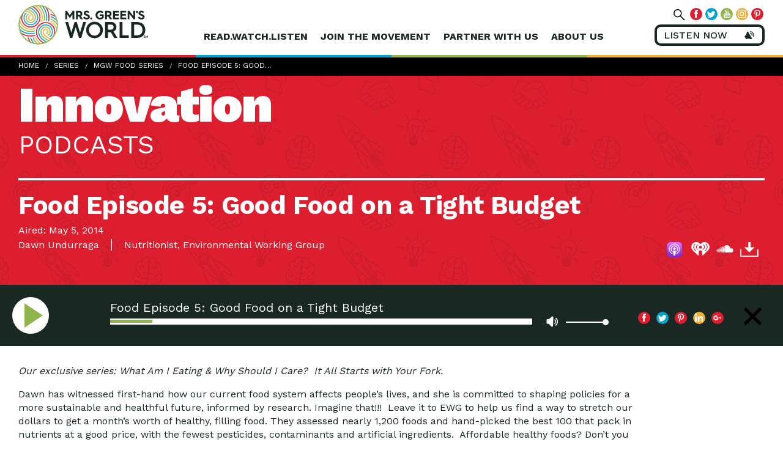

--- FILE ---
content_type: text/html; charset=UTF-8
request_url: https://www.mrsgreensworld.com/podcast/food-episode-5-good-food-on-a-tight-budget-2/
body_size: 18324
content:
<!DOCTYPE html>
<html lang="en-US" ng-app="green" class="no-js">
	<head>
		<meta charset="UTF-8">
		<meta http-equiv="X-UA-Compatible" content="IE=edge,chrome=1">
		<meta name="viewport" content="width=device-width, initial-scale=1">
		<!-- CHECK META CONTENT -->
		<title ng-bind="$root.title">Food Episode 5: Good Food on a Tight Budget - Mrs Greens World</title>

		<link rel="pingback" href="https://www.mrsgreensworld.com/xmlrpc.php">

		<base href="/">

				<style>#skipNav{display: block;background-color:#fff;padding:1em;position: absolute;top: 0;left: -9999px;}#skipNav:focus{left:0;}</style>

		<meta name='robots' content='index, follow, max-image-preview:large, max-snippet:-1, max-video-preview:-1' />
	<style>img:is([sizes="auto" i], [sizes^="auto," i]) { contain-intrinsic-size: 3000px 1500px }</style>
	
	<!-- This site is optimized with the Yoast SEO Premium plugin v20.3 (Yoast SEO v25.5) - https://yoast.com/wordpress/plugins/seo/ -->
	<link rel="canonical" href="https://www.mrsgreensworld.com/podcast/food-episode-5-good-food-on-a-tight-budget-2/" />
	<meta property="og:locale" content="en_US" />
	<meta property="og:type" content="article" />
	<meta property="og:title" content="Food Episode 5: Good Food on a Tight Budget" />
	<meta property="og:description" content="Dawn Undurraga, Nutritionist, Environmental Working Group - Dawn has witnessed first-hand how our current food system affects people&#039;s lives, and she is committed to shaping policies..." />
	<meta property="og:url" content="https://www.mrsgreensworld.com/podcast/food-episode-5-good-food-on-a-tight-budget-2/" />
	<meta property="og:site_name" content="Mrs Greens World" />
	<meta property="article:publisher" content="https://www.facebook.com/MrsGreensWorld/" />
	<meta property="article:modified_time" content="2020-04-06T19:43:49+00:00" />
	<meta property="og:image" content="http://mgwwebhost.wpengine.com/wp-content/uploads/2014/03/wp-DawnUndurraga.jpg" />
	<meta name="twitter:card" content="summary_large_image" />
	<meta name="twitter:site" content="@mrsgreensworld" />
	<meta name="twitter:label1" content="Est. reading time" />
	<meta name="twitter:data1" content="1 minute" />
	<script type="application/ld+json" class="yoast-schema-graph">{"@context":"https://schema.org","@graph":[{"@type":"WebPage","@id":"https://www.mrsgreensworld.com/podcast/food-episode-5-good-food-on-a-tight-budget-2/","url":"https://www.mrsgreensworld.com/podcast/food-episode-5-good-food-on-a-tight-budget-2/","name":"Food Episode 5: Good Food on a Tight Budget - Mrs Greens World","isPartOf":{"@id":"https://www.mrsgreensworld.com/#website"},"primaryImageOfPage":{"@id":"https://www.mrsgreensworld.com/podcast/food-episode-5-good-food-on-a-tight-budget-2/#primaryimage"},"image":{"@id":"https://www.mrsgreensworld.com/podcast/food-episode-5-good-food-on-a-tight-budget-2/#primaryimage"},"thumbnailUrl":"http://mgwwebhost.wpengine.com/wp-content/uploads/2014/03/wp-DawnUndurraga.jpg","datePublished":"2014-05-05T21:57:53+00:00","dateModified":"2020-04-06T19:43:49+00:00","breadcrumb":{"@id":"https://www.mrsgreensworld.com/podcast/food-episode-5-good-food-on-a-tight-budget-2/#breadcrumb"},"inLanguage":"en-US","potentialAction":[{"@type":"ReadAction","target":["https://www.mrsgreensworld.com/podcast/food-episode-5-good-food-on-a-tight-budget-2/"]}]},{"@type":"ImageObject","inLanguage":"en-US","@id":"https://www.mrsgreensworld.com/podcast/food-episode-5-good-food-on-a-tight-budget-2/#primaryimage","url":"http://mgwwebhost.wpengine.com/wp-content/uploads/2014/03/wp-DawnUndurraga.jpg","contentUrl":"http://mgwwebhost.wpengine.com/wp-content/uploads/2014/03/wp-DawnUndurraga.jpg"},{"@type":"BreadcrumbList","@id":"https://www.mrsgreensworld.com/podcast/food-episode-5-good-food-on-a-tight-budget-2/#breadcrumb","itemListElement":[{"@type":"ListItem","position":1,"name":"Home","item":"https://www.mrsgreensworld.com/"},{"@type":"ListItem","position":2,"name":"Podcast","item":"https://www.mrsgreensworld.com/podcast/"},{"@type":"ListItem","position":3,"name":"Food Episode 5: Good Food on a Tight Budget"}]},{"@type":"WebSite","@id":"https://www.mrsgreensworld.com/#website","url":"https://www.mrsgreensworld.com/","name":"Mrs. Green's World","description":"Disruptors For Good","publisher":{"@id":"https://www.mrsgreensworld.com/#organization"},"potentialAction":[{"@type":"SearchAction","target":{"@type":"EntryPoint","urlTemplate":"https://www.mrsgreensworld.com/?s={search_term_string}"},"query-input":{"@type":"PropertyValueSpecification","valueRequired":true,"valueName":"search_term_string"}}],"inLanguage":"en-US"},{"@type":"Organization","@id":"https://www.mrsgreensworld.com/#organization","name":"Mrs. Green's World","url":"https://www.mrsgreensworld.com/","logo":{"@type":"ImageObject","inLanguage":"en-US","@id":"https://www.mrsgreensworld.com/#/schema/logo/image/","url":"https://www.mrsgreensworld.com/wp-content/uploads/2018/03/mgw-logo.jpg","contentUrl":"https://www.mrsgreensworld.com/wp-content/uploads/2018/03/mgw-logo.jpg","width":813,"height":240,"caption":"Mrs. Green's World"},"image":{"@id":"https://www.mrsgreensworld.com/#/schema/logo/image/"},"sameAs":["https://www.facebook.com/MrsGreensWorld/","https://x.com/mrsgreensworld","https://www.instagram.com/mrsgreensworld/","https://www.linkedin.com/company/mrsgreensworld","https://www.pinterest.com/mrsgreensworld/pins/","https://www.youtube.com/user/MrsGreensWorld"]}]}</script>
	<!-- / Yoast SEO Premium plugin. -->


<link rel='dns-prefetch' href='//maps.googleapis.com' />
<link rel="alternate" type="application/rss+xml" title="Mrs Greens World &raquo; Feed" href="https://www.mrsgreensworld.com/feed/" />
<link rel="alternate" type="application/rss+xml" title="Mrs Greens World &raquo; Comments Feed" href="https://www.mrsgreensworld.com/comments/feed/" />
<link rel="alternate" type="text/calendar" title="Mrs Greens World &raquo; iCal Feed" href="https://www.mrsgreensworld.com/site-events/?ical=1" />
<link rel="alternate" type="application/rss+xml" title="Mrs Greens World &raquo; Food Episode 5: Good Food on a Tight Budget Comments Feed" href="https://www.mrsgreensworld.com/podcast/food-episode-5-good-food-on-a-tight-budget-2/feed/" />
		<!-- This site uses the Google Analytics by ExactMetrics plugin v8.7.1 - Using Analytics tracking - https://www.exactmetrics.com/ -->
							<script src="//www.googletagmanager.com/gtag/js?id=G-QLK38CKVT7"  data-cfasync="false" data-wpfc-render="false" type="text/javascript" async></script>
			<script data-cfasync="false" data-wpfc-render="false" type="text/javascript">
				var em_version = '8.7.1';
				var em_track_user = true;
				var em_no_track_reason = '';
								var ExactMetricsDefaultLocations = {"page_location":"https:\/\/www.mrsgreensworld.com\/podcast\/food-episode-5-good-food-on-a-tight-budget-2\/"};
								if ( typeof ExactMetricsPrivacyGuardFilter === 'function' ) {
					var ExactMetricsLocations = (typeof ExactMetricsExcludeQuery === 'object') ? ExactMetricsPrivacyGuardFilter( ExactMetricsExcludeQuery ) : ExactMetricsPrivacyGuardFilter( ExactMetricsDefaultLocations );
				} else {
					var ExactMetricsLocations = (typeof ExactMetricsExcludeQuery === 'object') ? ExactMetricsExcludeQuery : ExactMetricsDefaultLocations;
				}

								var disableStrs = [
										'ga-disable-G-QLK38CKVT7',
									];

				/* Function to detect opted out users */
				function __gtagTrackerIsOptedOut() {
					for (var index = 0; index < disableStrs.length; index++) {
						if (document.cookie.indexOf(disableStrs[index] + '=true') > -1) {
							return true;
						}
					}

					return false;
				}

				/* Disable tracking if the opt-out cookie exists. */
				if (__gtagTrackerIsOptedOut()) {
					for (var index = 0; index < disableStrs.length; index++) {
						window[disableStrs[index]] = true;
					}
				}

				/* Opt-out function */
				function __gtagTrackerOptout() {
					for (var index = 0; index < disableStrs.length; index++) {
						document.cookie = disableStrs[index] + '=true; expires=Thu, 31 Dec 2099 23:59:59 UTC; path=/';
						window[disableStrs[index]] = true;
					}
				}

				if ('undefined' === typeof gaOptout) {
					function gaOptout() {
						__gtagTrackerOptout();
					}
				}
								window.dataLayer = window.dataLayer || [];

				window.ExactMetricsDualTracker = {
					helpers: {},
					trackers: {},
				};
				if (em_track_user) {
					function __gtagDataLayer() {
						dataLayer.push(arguments);
					}

					function __gtagTracker(type, name, parameters) {
						if (!parameters) {
							parameters = {};
						}

						if (parameters.send_to) {
							__gtagDataLayer.apply(null, arguments);
							return;
						}

						if (type === 'event') {
														parameters.send_to = exactmetrics_frontend.v4_id;
							var hookName = name;
							if (typeof parameters['event_category'] !== 'undefined') {
								hookName = parameters['event_category'] + ':' + name;
							}

							if (typeof ExactMetricsDualTracker.trackers[hookName] !== 'undefined') {
								ExactMetricsDualTracker.trackers[hookName](parameters);
							} else {
								__gtagDataLayer('event', name, parameters);
							}
							
						} else {
							__gtagDataLayer.apply(null, arguments);
						}
					}

					__gtagTracker('js', new Date());
					__gtagTracker('set', {
						'developer_id.dNDMyYj': true,
											});
					if ( ExactMetricsLocations.page_location ) {
						__gtagTracker('set', ExactMetricsLocations);
					}
										__gtagTracker('config', 'G-QLK38CKVT7', {"forceSSL":"true"} );
															window.gtag = __gtagTracker;										(function () {
						/* https://developers.google.com/analytics/devguides/collection/analyticsjs/ */
						/* ga and __gaTracker compatibility shim. */
						var noopfn = function () {
							return null;
						};
						var newtracker = function () {
							return new Tracker();
						};
						var Tracker = function () {
							return null;
						};
						var p = Tracker.prototype;
						p.get = noopfn;
						p.set = noopfn;
						p.send = function () {
							var args = Array.prototype.slice.call(arguments);
							args.unshift('send');
							__gaTracker.apply(null, args);
						};
						var __gaTracker = function () {
							var len = arguments.length;
							if (len === 0) {
								return;
							}
							var f = arguments[len - 1];
							if (typeof f !== 'object' || f === null || typeof f.hitCallback !== 'function') {
								if ('send' === arguments[0]) {
									var hitConverted, hitObject = false, action;
									if ('event' === arguments[1]) {
										if ('undefined' !== typeof arguments[3]) {
											hitObject = {
												'eventAction': arguments[3],
												'eventCategory': arguments[2],
												'eventLabel': arguments[4],
												'value': arguments[5] ? arguments[5] : 1,
											}
										}
									}
									if ('pageview' === arguments[1]) {
										if ('undefined' !== typeof arguments[2]) {
											hitObject = {
												'eventAction': 'page_view',
												'page_path': arguments[2],
											}
										}
									}
									if (typeof arguments[2] === 'object') {
										hitObject = arguments[2];
									}
									if (typeof arguments[5] === 'object') {
										Object.assign(hitObject, arguments[5]);
									}
									if ('undefined' !== typeof arguments[1].hitType) {
										hitObject = arguments[1];
										if ('pageview' === hitObject.hitType) {
											hitObject.eventAction = 'page_view';
										}
									}
									if (hitObject) {
										action = 'timing' === arguments[1].hitType ? 'timing_complete' : hitObject.eventAction;
										hitConverted = mapArgs(hitObject);
										__gtagTracker('event', action, hitConverted);
									}
								}
								return;
							}

							function mapArgs(args) {
								var arg, hit = {};
								var gaMap = {
									'eventCategory': 'event_category',
									'eventAction': 'event_action',
									'eventLabel': 'event_label',
									'eventValue': 'event_value',
									'nonInteraction': 'non_interaction',
									'timingCategory': 'event_category',
									'timingVar': 'name',
									'timingValue': 'value',
									'timingLabel': 'event_label',
									'page': 'page_path',
									'location': 'page_location',
									'title': 'page_title',
									'referrer' : 'page_referrer',
								};
								for (arg in args) {
																		if (!(!args.hasOwnProperty(arg) || !gaMap.hasOwnProperty(arg))) {
										hit[gaMap[arg]] = args[arg];
									} else {
										hit[arg] = args[arg];
									}
								}
								return hit;
							}

							try {
								f.hitCallback();
							} catch (ex) {
							}
						};
						__gaTracker.create = newtracker;
						__gaTracker.getByName = newtracker;
						__gaTracker.getAll = function () {
							return [];
						};
						__gaTracker.remove = noopfn;
						__gaTracker.loaded = true;
						window['__gaTracker'] = __gaTracker;
					})();
									} else {
										console.log("");
					(function () {
						function __gtagTracker() {
							return null;
						}

						window['__gtagTracker'] = __gtagTracker;
						window['gtag'] = __gtagTracker;
					})();
									}
			</script>
				<!-- / Google Analytics by ExactMetrics -->
		<script type="text/javascript">
/* <![CDATA[ */
window._wpemojiSettings = {"baseUrl":"https:\/\/s.w.org\/images\/core\/emoji\/16.0.1\/72x72\/","ext":".png","svgUrl":"https:\/\/s.w.org\/images\/core\/emoji\/16.0.1\/svg\/","svgExt":".svg","source":{"concatemoji":"https:\/\/www.mrsgreensworld.com\/wp-includes\/js\/wp-emoji-release.min.js?ver=6.8.3"}};
/*! This file is auto-generated */
!function(s,n){var o,i,e;function c(e){try{var t={supportTests:e,timestamp:(new Date).valueOf()};sessionStorage.setItem(o,JSON.stringify(t))}catch(e){}}function p(e,t,n){e.clearRect(0,0,e.canvas.width,e.canvas.height),e.fillText(t,0,0);var t=new Uint32Array(e.getImageData(0,0,e.canvas.width,e.canvas.height).data),a=(e.clearRect(0,0,e.canvas.width,e.canvas.height),e.fillText(n,0,0),new Uint32Array(e.getImageData(0,0,e.canvas.width,e.canvas.height).data));return t.every(function(e,t){return e===a[t]})}function u(e,t){e.clearRect(0,0,e.canvas.width,e.canvas.height),e.fillText(t,0,0);for(var n=e.getImageData(16,16,1,1),a=0;a<n.data.length;a++)if(0!==n.data[a])return!1;return!0}function f(e,t,n,a){switch(t){case"flag":return n(e,"\ud83c\udff3\ufe0f\u200d\u26a7\ufe0f","\ud83c\udff3\ufe0f\u200b\u26a7\ufe0f")?!1:!n(e,"\ud83c\udde8\ud83c\uddf6","\ud83c\udde8\u200b\ud83c\uddf6")&&!n(e,"\ud83c\udff4\udb40\udc67\udb40\udc62\udb40\udc65\udb40\udc6e\udb40\udc67\udb40\udc7f","\ud83c\udff4\u200b\udb40\udc67\u200b\udb40\udc62\u200b\udb40\udc65\u200b\udb40\udc6e\u200b\udb40\udc67\u200b\udb40\udc7f");case"emoji":return!a(e,"\ud83e\udedf")}return!1}function g(e,t,n,a){var r="undefined"!=typeof WorkerGlobalScope&&self instanceof WorkerGlobalScope?new OffscreenCanvas(300,150):s.createElement("canvas"),o=r.getContext("2d",{willReadFrequently:!0}),i=(o.textBaseline="top",o.font="600 32px Arial",{});return e.forEach(function(e){i[e]=t(o,e,n,a)}),i}function t(e){var t=s.createElement("script");t.src=e,t.defer=!0,s.head.appendChild(t)}"undefined"!=typeof Promise&&(o="wpEmojiSettingsSupports",i=["flag","emoji"],n.supports={everything:!0,everythingExceptFlag:!0},e=new Promise(function(e){s.addEventListener("DOMContentLoaded",e,{once:!0})}),new Promise(function(t){var n=function(){try{var e=JSON.parse(sessionStorage.getItem(o));if("object"==typeof e&&"number"==typeof e.timestamp&&(new Date).valueOf()<e.timestamp+604800&&"object"==typeof e.supportTests)return e.supportTests}catch(e){}return null}();if(!n){if("undefined"!=typeof Worker&&"undefined"!=typeof OffscreenCanvas&&"undefined"!=typeof URL&&URL.createObjectURL&&"undefined"!=typeof Blob)try{var e="postMessage("+g.toString()+"("+[JSON.stringify(i),f.toString(),p.toString(),u.toString()].join(",")+"));",a=new Blob([e],{type:"text/javascript"}),r=new Worker(URL.createObjectURL(a),{name:"wpTestEmojiSupports"});return void(r.onmessage=function(e){c(n=e.data),r.terminate(),t(n)})}catch(e){}c(n=g(i,f,p,u))}t(n)}).then(function(e){for(var t in e)n.supports[t]=e[t],n.supports.everything=n.supports.everything&&n.supports[t],"flag"!==t&&(n.supports.everythingExceptFlag=n.supports.everythingExceptFlag&&n.supports[t]);n.supports.everythingExceptFlag=n.supports.everythingExceptFlag&&!n.supports.flag,n.DOMReady=!1,n.readyCallback=function(){n.DOMReady=!0}}).then(function(){return e}).then(function(){var e;n.supports.everything||(n.readyCallback(),(e=n.source||{}).concatemoji?t(e.concatemoji):e.wpemoji&&e.twemoji&&(t(e.twemoji),t(e.wpemoji)))}))}((window,document),window._wpemojiSettings);
/* ]]> */
</script>
<style id='wp-emoji-styles-inline-css' type='text/css'>

	img.wp-smiley, img.emoji {
		display: inline !important;
		border: none !important;
		box-shadow: none !important;
		height: 1em !important;
		width: 1em !important;
		margin: 0 0.07em !important;
		vertical-align: -0.1em !important;
		background: none !important;
		padding: 0 !important;
	}
</style>
<link rel='stylesheet' id='wp-block-library-css' href='https://www.mrsgreensworld.com/wp-includes/css/dist/block-library/style.min.css?ver=6.8.3' type='text/css' media='all' />
<style id='classic-theme-styles-inline-css' type='text/css'>
/*! This file is auto-generated */
.wp-block-button__link{color:#fff;background-color:#32373c;border-radius:9999px;box-shadow:none;text-decoration:none;padding:calc(.667em + 2px) calc(1.333em + 2px);font-size:1.125em}.wp-block-file__button{background:#32373c;color:#fff;text-decoration:none}
</style>
<style id='global-styles-inline-css' type='text/css'>
:root{--wp--preset--aspect-ratio--square: 1;--wp--preset--aspect-ratio--4-3: 4/3;--wp--preset--aspect-ratio--3-4: 3/4;--wp--preset--aspect-ratio--3-2: 3/2;--wp--preset--aspect-ratio--2-3: 2/3;--wp--preset--aspect-ratio--16-9: 16/9;--wp--preset--aspect-ratio--9-16: 9/16;--wp--preset--color--black: #000000;--wp--preset--color--cyan-bluish-gray: #abb8c3;--wp--preset--color--white: #ffffff;--wp--preset--color--pale-pink: #f78da7;--wp--preset--color--vivid-red: #cf2e2e;--wp--preset--color--luminous-vivid-orange: #ff6900;--wp--preset--color--luminous-vivid-amber: #fcb900;--wp--preset--color--light-green-cyan: #7bdcb5;--wp--preset--color--vivid-green-cyan: #00d084;--wp--preset--color--pale-cyan-blue: #8ed1fc;--wp--preset--color--vivid-cyan-blue: #0693e3;--wp--preset--color--vivid-purple: #9b51e0;--wp--preset--gradient--vivid-cyan-blue-to-vivid-purple: linear-gradient(135deg,rgba(6,147,227,1) 0%,rgb(155,81,224) 100%);--wp--preset--gradient--light-green-cyan-to-vivid-green-cyan: linear-gradient(135deg,rgb(122,220,180) 0%,rgb(0,208,130) 100%);--wp--preset--gradient--luminous-vivid-amber-to-luminous-vivid-orange: linear-gradient(135deg,rgba(252,185,0,1) 0%,rgba(255,105,0,1) 100%);--wp--preset--gradient--luminous-vivid-orange-to-vivid-red: linear-gradient(135deg,rgba(255,105,0,1) 0%,rgb(207,46,46) 100%);--wp--preset--gradient--very-light-gray-to-cyan-bluish-gray: linear-gradient(135deg,rgb(238,238,238) 0%,rgb(169,184,195) 100%);--wp--preset--gradient--cool-to-warm-spectrum: linear-gradient(135deg,rgb(74,234,220) 0%,rgb(151,120,209) 20%,rgb(207,42,186) 40%,rgb(238,44,130) 60%,rgb(251,105,98) 80%,rgb(254,248,76) 100%);--wp--preset--gradient--blush-light-purple: linear-gradient(135deg,rgb(255,206,236) 0%,rgb(152,150,240) 100%);--wp--preset--gradient--blush-bordeaux: linear-gradient(135deg,rgb(254,205,165) 0%,rgb(254,45,45) 50%,rgb(107,0,62) 100%);--wp--preset--gradient--luminous-dusk: linear-gradient(135deg,rgb(255,203,112) 0%,rgb(199,81,192) 50%,rgb(65,88,208) 100%);--wp--preset--gradient--pale-ocean: linear-gradient(135deg,rgb(255,245,203) 0%,rgb(182,227,212) 50%,rgb(51,167,181) 100%);--wp--preset--gradient--electric-grass: linear-gradient(135deg,rgb(202,248,128) 0%,rgb(113,206,126) 100%);--wp--preset--gradient--midnight: linear-gradient(135deg,rgb(2,3,129) 0%,rgb(40,116,252) 100%);--wp--preset--font-size--small: 13px;--wp--preset--font-size--medium: 20px;--wp--preset--font-size--large: 36px;--wp--preset--font-size--x-large: 42px;--wp--preset--spacing--20: 0.44rem;--wp--preset--spacing--30: 0.67rem;--wp--preset--spacing--40: 1rem;--wp--preset--spacing--50: 1.5rem;--wp--preset--spacing--60: 2.25rem;--wp--preset--spacing--70: 3.38rem;--wp--preset--spacing--80: 5.06rem;--wp--preset--shadow--natural: 6px 6px 9px rgba(0, 0, 0, 0.2);--wp--preset--shadow--deep: 12px 12px 50px rgba(0, 0, 0, 0.4);--wp--preset--shadow--sharp: 6px 6px 0px rgba(0, 0, 0, 0.2);--wp--preset--shadow--outlined: 6px 6px 0px -3px rgba(255, 255, 255, 1), 6px 6px rgba(0, 0, 0, 1);--wp--preset--shadow--crisp: 6px 6px 0px rgba(0, 0, 0, 1);}:where(.is-layout-flex){gap: 0.5em;}:where(.is-layout-grid){gap: 0.5em;}body .is-layout-flex{display: flex;}.is-layout-flex{flex-wrap: wrap;align-items: center;}.is-layout-flex > :is(*, div){margin: 0;}body .is-layout-grid{display: grid;}.is-layout-grid > :is(*, div){margin: 0;}:where(.wp-block-columns.is-layout-flex){gap: 2em;}:where(.wp-block-columns.is-layout-grid){gap: 2em;}:where(.wp-block-post-template.is-layout-flex){gap: 1.25em;}:where(.wp-block-post-template.is-layout-grid){gap: 1.25em;}.has-black-color{color: var(--wp--preset--color--black) !important;}.has-cyan-bluish-gray-color{color: var(--wp--preset--color--cyan-bluish-gray) !important;}.has-white-color{color: var(--wp--preset--color--white) !important;}.has-pale-pink-color{color: var(--wp--preset--color--pale-pink) !important;}.has-vivid-red-color{color: var(--wp--preset--color--vivid-red) !important;}.has-luminous-vivid-orange-color{color: var(--wp--preset--color--luminous-vivid-orange) !important;}.has-luminous-vivid-amber-color{color: var(--wp--preset--color--luminous-vivid-amber) !important;}.has-light-green-cyan-color{color: var(--wp--preset--color--light-green-cyan) !important;}.has-vivid-green-cyan-color{color: var(--wp--preset--color--vivid-green-cyan) !important;}.has-pale-cyan-blue-color{color: var(--wp--preset--color--pale-cyan-blue) !important;}.has-vivid-cyan-blue-color{color: var(--wp--preset--color--vivid-cyan-blue) !important;}.has-vivid-purple-color{color: var(--wp--preset--color--vivid-purple) !important;}.has-black-background-color{background-color: var(--wp--preset--color--black) !important;}.has-cyan-bluish-gray-background-color{background-color: var(--wp--preset--color--cyan-bluish-gray) !important;}.has-white-background-color{background-color: var(--wp--preset--color--white) !important;}.has-pale-pink-background-color{background-color: var(--wp--preset--color--pale-pink) !important;}.has-vivid-red-background-color{background-color: var(--wp--preset--color--vivid-red) !important;}.has-luminous-vivid-orange-background-color{background-color: var(--wp--preset--color--luminous-vivid-orange) !important;}.has-luminous-vivid-amber-background-color{background-color: var(--wp--preset--color--luminous-vivid-amber) !important;}.has-light-green-cyan-background-color{background-color: var(--wp--preset--color--light-green-cyan) !important;}.has-vivid-green-cyan-background-color{background-color: var(--wp--preset--color--vivid-green-cyan) !important;}.has-pale-cyan-blue-background-color{background-color: var(--wp--preset--color--pale-cyan-blue) !important;}.has-vivid-cyan-blue-background-color{background-color: var(--wp--preset--color--vivid-cyan-blue) !important;}.has-vivid-purple-background-color{background-color: var(--wp--preset--color--vivid-purple) !important;}.has-black-border-color{border-color: var(--wp--preset--color--black) !important;}.has-cyan-bluish-gray-border-color{border-color: var(--wp--preset--color--cyan-bluish-gray) !important;}.has-white-border-color{border-color: var(--wp--preset--color--white) !important;}.has-pale-pink-border-color{border-color: var(--wp--preset--color--pale-pink) !important;}.has-vivid-red-border-color{border-color: var(--wp--preset--color--vivid-red) !important;}.has-luminous-vivid-orange-border-color{border-color: var(--wp--preset--color--luminous-vivid-orange) !important;}.has-luminous-vivid-amber-border-color{border-color: var(--wp--preset--color--luminous-vivid-amber) !important;}.has-light-green-cyan-border-color{border-color: var(--wp--preset--color--light-green-cyan) !important;}.has-vivid-green-cyan-border-color{border-color: var(--wp--preset--color--vivid-green-cyan) !important;}.has-pale-cyan-blue-border-color{border-color: var(--wp--preset--color--pale-cyan-blue) !important;}.has-vivid-cyan-blue-border-color{border-color: var(--wp--preset--color--vivid-cyan-blue) !important;}.has-vivid-purple-border-color{border-color: var(--wp--preset--color--vivid-purple) !important;}.has-vivid-cyan-blue-to-vivid-purple-gradient-background{background: var(--wp--preset--gradient--vivid-cyan-blue-to-vivid-purple) !important;}.has-light-green-cyan-to-vivid-green-cyan-gradient-background{background: var(--wp--preset--gradient--light-green-cyan-to-vivid-green-cyan) !important;}.has-luminous-vivid-amber-to-luminous-vivid-orange-gradient-background{background: var(--wp--preset--gradient--luminous-vivid-amber-to-luminous-vivid-orange) !important;}.has-luminous-vivid-orange-to-vivid-red-gradient-background{background: var(--wp--preset--gradient--luminous-vivid-orange-to-vivid-red) !important;}.has-very-light-gray-to-cyan-bluish-gray-gradient-background{background: var(--wp--preset--gradient--very-light-gray-to-cyan-bluish-gray) !important;}.has-cool-to-warm-spectrum-gradient-background{background: var(--wp--preset--gradient--cool-to-warm-spectrum) !important;}.has-blush-light-purple-gradient-background{background: var(--wp--preset--gradient--blush-light-purple) !important;}.has-blush-bordeaux-gradient-background{background: var(--wp--preset--gradient--blush-bordeaux) !important;}.has-luminous-dusk-gradient-background{background: var(--wp--preset--gradient--luminous-dusk) !important;}.has-pale-ocean-gradient-background{background: var(--wp--preset--gradient--pale-ocean) !important;}.has-electric-grass-gradient-background{background: var(--wp--preset--gradient--electric-grass) !important;}.has-midnight-gradient-background{background: var(--wp--preset--gradient--midnight) !important;}.has-small-font-size{font-size: var(--wp--preset--font-size--small) !important;}.has-medium-font-size{font-size: var(--wp--preset--font-size--medium) !important;}.has-large-font-size{font-size: var(--wp--preset--font-size--large) !important;}.has-x-large-font-size{font-size: var(--wp--preset--font-size--x-large) !important;}
:where(.wp-block-post-template.is-layout-flex){gap: 1.25em;}:where(.wp-block-post-template.is-layout-grid){gap: 1.25em;}
:where(.wp-block-columns.is-layout-flex){gap: 2em;}:where(.wp-block-columns.is-layout-grid){gap: 2em;}
:root :where(.wp-block-pullquote){font-size: 1.5em;line-height: 1.6;}
</style>
<link rel='stylesheet' id='ssp-recent-episodes-css' href='https://www.mrsgreensworld.com/wp-content/plugins/seriously-simple-podcasting/assets/css/recent-episodes.css?ver=2.9.9' type='text/css' media='all' />
<link rel='stylesheet' id='css-css' href='https://www.mrsgreensworld.com/wp-content/themes/mrsgreensworld/public_assets/css/main.css' type='text/css' media='all' />
<script type="text/javascript" src="https://www.mrsgreensworld.com/wp-content/plugins/google-analytics-dashboard-for-wp/assets/js/frontend-gtag.min.js?ver=8.7.1" id="exactmetrics-frontend-script-js" async="async" data-wp-strategy="async"></script>
<script data-cfasync="false" data-wpfc-render="false" type="text/javascript" id='exactmetrics-frontend-script-js-extra'>/* <![CDATA[ */
var exactmetrics_frontend = {"js_events_tracking":"true","download_extensions":"zip,mp3,mpeg,pdf,docx,pptx,xlsx,rar","inbound_paths":"[{\"path\":\"\\\/go\\\/\",\"label\":\"affiliate\"},{\"path\":\"\\\/recommend\\\/\",\"label\":\"affiliate\"}]","home_url":"https:\/\/www.mrsgreensworld.com","hash_tracking":"false","v4_id":"G-QLK38CKVT7"};/* ]]> */
</script>
<link rel="https://api.w.org/" href="https://www.mrsgreensworld.com/wp-json/" /><link rel="alternate" title="JSON" type="application/json" href="https://www.mrsgreensworld.com/wp-json/wp/v2/podcast/2766" /><link rel="EditURI" type="application/rsd+xml" title="RSD" href="https://www.mrsgreensworld.com/xmlrpc.php?rsd" />
<meta name="generator" content="WordPress 6.8.3" />
<meta name="generator" content="Seriously Simple Podcasting 2.9.9" />
<link rel='shortlink' href='https://www.mrsgreensworld.com/?p=2766' />
<link rel="alternate" title="oEmbed (JSON)" type="application/json+oembed" href="https://www.mrsgreensworld.com/wp-json/oembed/1.0/embed?url=https%3A%2F%2Fwww.mrsgreensworld.com%2Fpodcast%2Ffood-episode-5-good-food-on-a-tight-budget-2%2F" />
<link rel="alternate" title="oEmbed (XML)" type="text/xml+oembed" href="https://www.mrsgreensworld.com/wp-json/oembed/1.0/embed?url=https%3A%2F%2Fwww.mrsgreensworld.com%2Fpodcast%2Ffood-episode-5-good-food-on-a-tight-budget-2%2F&#038;format=xml" />

<!-- This site is using AdRotate v5.14 to display their advertisements - https://ajdg.solutions/ -->
<!-- AdRotate CSS -->
<style type="text/css" media="screen">
	.g { margin:0px; padding:0px; overflow:hidden; line-height:1; zoom:1; }
	.g img { height:auto; }
	.g-col { position:relative; float:left; }
	.g-col:first-child { margin-left: 0; }
	.g-col:last-child { margin-right: 0; }
	.g-1 { margin:0px 0px 0px 0px;width:100%; max-width:728px; height:100%; max-height:90px; }
	@media only screen and (max-width: 480px) {
		.g-col, .g-dyn, .g-single { width:100%; margin-left:0; margin-right:0; }
	}
</style>
<!-- /AdRotate CSS -->


<link rel="alternate" type="application/rss+xml" title="Podcast RSS feed" href="https://www.mrsgreensworld.com/feed/podcast" />

<meta name="tec-api-version" content="v1"><meta name="tec-api-origin" content="https://www.mrsgreensworld.com"><link rel="alternate" href="https://www.mrsgreensworld.com/wp-json/tribe/events/v1/" /><script type="text/javascript">
var ajaxurl = 'https://www.mrsgreensworld.com/wp-admin/admin-ajax.php';
</script>
<style type="text/css">.recentcomments a{display:inline !important;padding:0 !important;margin:0 !important;}</style><link rel="icon" href="https://www.mrsgreensworld.com/wp-content/uploads/2017/12/mrs-greens-world-favicon-150x150.png" sizes="32x32" />
<link rel="icon" href="https://www.mrsgreensworld.com/wp-content/uploads/2017/12/mrs-greens-world-favicon.png" sizes="192x192" />
<link rel="apple-touch-icon" href="https://www.mrsgreensworld.com/wp-content/uploads/2017/12/mrs-greens-world-favicon.png" />
<meta name="msapplication-TileImage" content="https://www.mrsgreensworld.com/wp-content/uploads/2017/12/mrs-greens-world-favicon.png" />

			</head>
	<link href="https://fonts.googleapis.com/css?family=Work+Sans:400,500,700,900" rel="stylesheet">
	<body class="wp-singular podcast-template-default single single-podcast postid-2766 wp-theme-mrsgreensworld tribe-no-js group-blog" ng-controller="GreenAppController as greenAppCtrl" ng-class="{'m-hide-loading': greenAppCtrl.hideLoading, 'm-page-loaded': greenAppCtrl.isLoaded }">

		<div id="page" class="page">

			
			<header class="site-header" role="banner">
		  		<div class="container cc p">
					  
		  			<div id="hamburger"></div>

					<a class="site-title" href="https://www.mrsgreensworld.com/" title="Mrs Greens World" rel="home">
						Mrs Greens World					</a>

					<nav class="site-nav-c pull-left" role="navigation" ng-controller="MenuController as mainmenuCtrl">
						<a id="skipNav" href="#siteBody">Skip navigation</a>
						<div class="menu-main-menu-container"><ul id="menu-main-menu" class="menu"><li id="menu-item-33" class="menu-item menu-item-type-custom menu-item-object-custom menu-item-33"><a href="#" title="read-watch-listen">Read.Watch.Listen</a></li>
<li id="menu-item-6545" class="menu-item menu-item-type-custom menu-item-object-custom menu-item-6545"><a href="#" title="join-the-movement">Join The Movement</a></li>
<li id="menu-item-35" class="menu-item menu-item-type-custom menu-item-object-custom menu-item-35"><a href="#" title="partner-with-us">Partner With Us</a></li>
<li id="menu-item-36" class="menu-item menu-item-type-custom menu-item-object-custom menu-item-36"><a href="#" title="about-us">About Us</a></li>
</ul></div>					</nav>
					
					<div class="header-search pull-right">
						<div class="open"></div>
						<div class="formWrap">
							<span class="close"></span>
							<form action="" method="get" id="header-search">
								<input type="text" id="search-field" placeholder="search">
								<span class="hsbutton" parse-search></span>
							</form>
						</div>
					</div>
					
					<div class="header-social pull-right">
						<a href="https://www.facebook.com/MrsGreensWorld/" target="_blank" class="header-facebook social-facebook pull-left"></a>
						<a href="https://twitter.com/mrsgreensworld" target="_blank" class="header-twitter social-twitter pull-left"></a>
						<a href="http://www.youtube.com/user/MrsGreensWorld" target="_blank" class="header-youtube social-youtube pull-left"></a>
						<a href="http://www.instagram.com/mrsgreensworld" target="_blank" class="header-instagram social-instagram pull-left"></a>
						<a href="http://pinterest.com/mrsgreensworld/" target="_blank" class="header-pinterest social-pinterest pull-left"></a>
						
					</div>
					
										<a class="header-listen-now pull-right button-basics" data-id="10354" data-title="A Fond Farewell and Hope for the Future" data-path="https://episodes.castos.com/mrsgreensworld/db6cc8b9-2aa4-4726-b25a-89de0de42488-06-28-22-AFPU-GinaMurphy-Darling-REVISED.mp3" data-permalink="https://www.mrsgreensworld.com/podcast/a-fond-farewell-and-hope-for-the-future/" data-stitle="A%20Fond%20Farewell%20and%20Hope%20for%20the%20Future" data-summary=""><span>listen now</span></a>
				</div>

			</header>


			<!-- DROP DOWN MENUS -->


		  	<div class="nav-menuDrop" title="read-watch-listen">
				
		  		<div class="menuDrop-back"><div class="arrow"></div></div>

		  		<div class="container cc p-lg-y">
			
					<div class="row">
						<div class="col col-sm-desk-4 p-x">
					
							<h3 class="fc-white fw-bold fs-h-small">Browse Categories</h3>
							<a id="skipNav" href="#siteBody">Skip navigation</a>
							<div class="menu-category-list-container"><ul id="menu-category-list" class="menu"><li id="menu-item-16" class="menu-item menu-item-type-taxonomy menu-item-object-category menu-item-16"><a href="https://www.mrsgreensworld.com/category/advocacy/">Advocacy</a></li>
<li id="menu-item-17" class="menu-item menu-item-type-taxonomy menu-item-object-category menu-item-17"><a href="https://www.mrsgreensworld.com/category/climate-reality/">Climate Reality</a></li>
<li id="menu-item-18" class="menu-item menu-item-type-taxonomy menu-item-object-category menu-item-18"><a href="https://www.mrsgreensworld.com/category/energy/">Energy</a></li>
<li id="menu-item-19" class="menu-item menu-item-type-taxonomy menu-item-object-category menu-item-19"><a href="https://www.mrsgreensworld.com/category/fashion/">Fashion</a></li>
<li id="menu-item-20" class="menu-item menu-item-type-taxonomy menu-item-object-category current-podcast-ancestor current-menu-parent current-podcast-parent menu-item-20"><a href="https://www.mrsgreensworld.com/category/food/">Food</a></li>
<li id="menu-item-21" class="menu-item menu-item-type-taxonomy menu-item-object-category menu-item-21"><a href="https://www.mrsgreensworld.com/category/health-wellness/">Health &#038; Wellness</a></li>
<li id="menu-item-22" class="menu-item menu-item-type-taxonomy menu-item-object-category current-podcast-ancestor current-menu-parent current-podcast-parent menu-item-22"><a href="https://www.mrsgreensworld.com/category/innovation/">Innovation</a></li>
<li id="menu-item-23" class="menu-item menu-item-type-taxonomy menu-item-object-category menu-item-23"><a href="https://www.mrsgreensworld.com/category/localism/">Localism</a></li>
<li id="menu-item-24" class="menu-item menu-item-type-taxonomy menu-item-object-category menu-item-24"><a href="https://www.mrsgreensworld.com/category/mindful-living/">Mindful Living</a></li>
<li id="menu-item-25" class="menu-item menu-item-type-taxonomy menu-item-object-category menu-item-25"><a href="https://www.mrsgreensworld.com/category/nature/">Nature</a></li>
<li id="menu-item-26" class="menu-item menu-item-type-taxonomy menu-item-object-category menu-item-26"><a href="https://www.mrsgreensworld.com/category/pets-wildlife/">Pets &#038; Wildlife</a></li>
<li id="menu-item-27" class="menu-item menu-item-type-taxonomy menu-item-object-category menu-item-27"><a href="https://www.mrsgreensworld.com/category/social-justice/">Social Justice</a></li>
<li id="menu-item-28" class="menu-item menu-item-type-taxonomy menu-item-object-category menu-item-28"><a href="https://www.mrsgreensworld.com/category/spirituality/">Spirituality</a></li>
<li id="menu-item-29" class="menu-item menu-item-type-taxonomy menu-item-object-category menu-item-29"><a href="https://www.mrsgreensworld.com/category/transportation/">Transportation</a></li>
<li id="menu-item-31" class="menu-item menu-item-type-taxonomy menu-item-object-category menu-item-31"><a href="https://www.mrsgreensworld.com/category/waste-pollution/">Waste &#038; Pollution</a></li>
<li id="menu-item-32" class="menu-item menu-item-type-taxonomy menu-item-object-category menu-item-32"><a href="https://www.mrsgreensworld.com/category/water/">Water</a></li>
</ul></div>
						</div>

						<div class="col col-sm-desk-4 p-x">
					
							<h3 class="fc-white fw-bold fs-h-small">Browse Content Types</h3>
							<a id="skipNav" href="#siteBody">Skip navigation</a>
							<div class="menu-content-types-container"><ul id="menu-content-types" class="menu"><li id="menu-item-4906" class="menu-item menu-item-type-custom menu-item-object-custom menu-item-4906"><a href="/podcast">Podcasts</a></li>
<li id="menu-item-4907" class="menu-item menu-item-type-custom menu-item-object-custom menu-item-4907"><a href="/videos">Videos</a></li>
<li id="menu-item-4908" class="menu-item menu-item-type-custom menu-item-object-custom menu-item-4908"><a href="/blog">Blog Posts</a></li>
</ul></div>
						</div>

						<div class="col col-sm-desk-4 p-x">
					
							<h3 class="fc-white fw-bold fs-h-small">Sponsored Podcasts</h3>
							<a id="skipNav" href="#siteBody">Skip navigation</a>
							<div class="menu-sponsored-podcasts-container"><ul id="menu-sponsored-podcasts" class="menu"><li id="menu-item-5440" class="menu-item menu-item-type-custom menu-item-object-custom menu-item-5440"><a href="/series/tep-podcast/">Tucson Electric Power Series</a></li>
<li id="menu-item-5441" class="menu-item menu-item-type-custom menu-item-object-custom menu-item-5441"><a href="/series/tmc-podcast/">Tucson Medical Center Series</a></li>
<li id="menu-item-7379" class="menu-item menu-item-type-custom menu-item-object-custom menu-item-7379"><a href="/series/ua-agnes-nelms-haury-podcast-series">UA Agnese Nelms Haury Series</a></li>
<li id="menu-item-8267" class="menu-item menu-item-type-custom menu-item-object-custom menu-item-8267"><a href="/series/tucson-dept-of-environmental-services">Tucson Environmental Services Series</a></li>
</ul></div>
						</div>
					</div>
					
				</div>
				
			</div>

			<div class="nav-menuDrop" title="join-the-movement">
				
		  		<div class="menuDrop-back"><div class="arrow"></div></div>
				  
				<div class="container cc p-lg-y">
			
					<div class="row">
						<a id="skipNav" href="#siteBody">Skip navigation</a>
						<div class="menu-join-the-movement-container"><ul id="menu-join-the-movement" class="menu"><li id="menu-item-4894" class="menu-item menu-item-type-post_type menu-item-object-page menu-item-4894"><a href="https://www.mrsgreensworld.com/join-the-movement/become-a-member/">Become A Member</a></li>
<li id="menu-item-4896" class="menu-item menu-item-type-post_type menu-item-object-page menu-item-4896"><a href="https://www.mrsgreensworld.com/join-the-movement/newsletter-signup/">Get the Latest News</a></li>
<li id="menu-item-7684" class="menu-item menu-item-type-custom menu-item-object-custom menu-item-7684"><a target="_blank" href="https://www.triskeles.org/pf-mrs-greens-world-fund">Make a Donation</a></li>
<li id="menu-item-4897" class="menu-item menu-item-type-post_type menu-item-object-page menu-item-4897"><a href="https://www.mrsgreensworld.com/join-the-movement/">View All Options</a></li>
</ul></div>					</div>	
				</div>

				<div class="container cc standard-container-padding">
    
					<div class="row">
						<div class="col p-x next-eventWrap">
							<h2 class="fw-bold fc-white fs-h-reg pull-left m-y-b">Next Event:</h2>

														<h3><a href="https://www.mrsgreensworld.com/podcast/food-episode-5-good-food-on-a-tight-budget-2/" class="fc-white h3"></a></h3>
							
								<p class="fs-p-big fc-white p-lg-y-b">January 23, 2026 @ 4:50 am</p>

							<a href="https://www.mrsgreensworld.com/podcast/food-episode-5-good-food-on-a-tight-budget-2/" class="button-basics-white button-reg button-more-white">Event Details</a>

						</div>

						<div class="col p-x p-lg-y">
							<a href="/events" class="fs-p-reg fc-white">See All Events</a>
						</div>
					</div>

				</div>
				
			</div>

			<div class="nav-menuDrop" title="partner-with-us">

		  		<div class="menuDrop-back"><div class="arrow"></div></div>
				  
				<div class="container cc p-lg-y">
					<div class="row">
						<a id="skipNav" href="#siteBody">Skip navigation</a>
						<div class="menu-partner-with-us-container"><ul id="menu-partner-with-us" class="menu"><li id="menu-item-4901" class="menu-item menu-item-type-post_type menu-item-object-page menu-item-4901"><a href="https://www.mrsgreensworld.com/partner-with-us/book-mrs-green/">Book Mrs. Green</a></li>
<li id="menu-item-4900" class="menu-item menu-item-type-post_type menu-item-object-page menu-item-4900"><a href="https://www.mrsgreensworld.com/partner-with-us/mrs-green-consulting/">Mrs. Green Consulting</a></li>
<li id="menu-item-4899" class="menu-item menu-item-type-post_type menu-item-object-page menu-item-4899"><a href="https://www.mrsgreensworld.com/partner-with-us/partners-sponsorships/">Partners &#038; Sponsors</a></li>
<li id="menu-item-4898" class="menu-item menu-item-type-post_type menu-item-object-page menu-item-4898"><a href="https://www.mrsgreensworld.com/partner-with-us/contact-us/">Contact Us</a></li>
</ul></div>					</div>	
				</div>
				
			</div>

			<div class="nav-menuDrop" title="about-us">

		  		<div class="menuDrop-back"><div class="arrow"></div></div>
				
				<div class="container cc p-lg-y">
					<div class="row">
						<a id="skipNav" href="#siteBody">Skip navigation</a>
						<div class="menu-about-us-container"><ul id="menu-about-us" class="menu"><li id="menu-item-4905" class="menu-item menu-item-type-post_type menu-item-object-page menu-item-4905"><a href="https://www.mrsgreensworld.com/mrs-greens-world-mission/">What is Mrs. Green&#8217;s World?</a></li>
<li id="menu-item-4902" class="menu-item menu-item-type-post_type menu-item-object-page menu-item-4902"><a href="https://www.mrsgreensworld.com/about-the-book/">About The Book</a></li>
<li id="menu-item-4903" class="menu-item menu-item-type-post_type menu-item-object-page menu-item-4903"><a href="https://www.mrsgreensworld.com/meet-our-team/">Meet Our Team</a></li>
<li id="menu-item-4904" class="menu-item menu-item-type-post_type menu-item-object-page menu-item-4904"><a href="https://www.mrsgreensworld.com/news-press/">News &#038; Press</a></li>
</ul></div>					</div>	
				</div>

			</div>

			<nav class="site-nav-c-mobile" role="navigation" ng-controller="MenuController as mainmenuCtrl">
				<a id="skipNav" href="#siteBody">Skip navigation</a>
				<div class="menu-main-menu-container"><ul id="menu-main-menu-1" class="menu"><li class="menu-item menu-item-type-custom menu-item-object-custom menu-item-33"><a href="#" title="read-watch-listen">Read.Watch.Listen</a></li>
<li class="menu-item menu-item-type-custom menu-item-object-custom menu-item-6545"><a href="#" title="join-the-movement">Join The Movement</a></li>
<li class="menu-item menu-item-type-custom menu-item-object-custom menu-item-35"><a href="#" title="partner-with-us">Partner With Us</a></li>
<li class="menu-item menu-item-type-custom menu-item-object-custom menu-item-36"><a href="#" title="about-us">About Us</a></li>
</ul></div>
				<div class="header-search pull-right">
					<div class="formWrap">
						<form action="" method="get" id="header-search">
							<input type="text" id="search-field-m" placeholder="search">
							<span class="hsbutton hsbutton-mobile" parse-search></span>
						</form>
					</div>
				</div>

				<div class="multi-color-border drop">
					<div class="red-border"></div><div class="blue-border"></div><div class="green-border"></div><div class="yellow-border"></div>
				</div>
				
			</nav>
 
			<!-- DROP DOWN MENUS END -->


			<div class="multi-color-border top">
				<div class="red-border"></div><div class="blue-border"></div><div class="green-border"></div><div class="yellow-border"></div>
			</div>

			<div id="siteBody" class="site-body" on-scroll autoscroll="true" class="site-body view-animate" ng-view onload="greenAppCtrl.onLoad()">
<div class="root-element" ng-init="greenAppCtrl.setPageTitle('Food Episode 5: Good Food on a Tight Budget - Mrs Greens World')">
		<div class="breadcrumbs">
		<div class="container cc p-x">
			<ul><li><a href="/">Home</a></li><li><a href="/podcast/">Series</a></li><li><a href="/series/mgw-food-series/">Mgw Food Series</a></li><li><a href="https://www.mrsgreensworld.com/podcast/food-episode-5-good-food-on-a-tight-budget-2/">Food Episode 5: Good&hellip;</a></li></ul>		</div>
	</div>
	<main class="site-content">

		<section class="page-header red-block innovation-pattern">

		<div class="container cc p-lg-y">
			
				<div class="row">
                    <div class="col p-x m-lg-y-b">
                        <h1 class="page-title m-lg-y-t">Innovation</h1>
                        <div class="subtitle">Podcasts</div>
						<hr class="hr-white m-lg-y-b">

						<h2 class="m-lg-y-t fs-h-reg fw-bold m-y-b">Food Episode 5: Good Food on a Tight Budget</h2>

						<span class="fs-p-reg single-post-dateWrap">
													Aired:
														May 5, 2014
						</span>
						
						<div class="extra-info">
																							<div class="guestWrap">								
									<p class="fs-p-reg">Dawn Undurraga</p>
																			<p class="fs-p-reg">Nutritionist, Environmental Working Group</p>
									
								</div>
							
														<div class="extrasWrap">
								
								<ul class="podcast-stations">
									<li><a href="https://www.mrsgreensworld.com/podcast-download/2766/food-episode-5-good-food-on-a-tight-budget-2.mp3?ref=download" class="download-link" title="download" download></a></li>
									<li><a class="soundcloud" title="soundcloud" href="https://soundcloud.com/mrs-green-679953315" target="_blank"></a></li>
									<li><a class="iheartradio" title="iheart radio" href="http://www.iheart.com/show/53-Mrs-Greens-World/" target="_blank"></a></li>
									<li><a class="apple-podcasts" title="itunes podcasts" href="https://itunes.apple.com/us/podcast/mrs.-greens-world/id455836488?mt=2" target="_blank"></a></li>
									
								</ul>
							</div>
						</div>

						<div class="laptop-only">
						<div class="connect-social post-share-alignment">
	<a href="https://www.facebook.com/sharer/sharer.php?u=https%3A%2F%2Fwww.mrsgreensworld.com%2Fpodcast%2Ffood-episode-5-good-food-on-a-tight-budget-2%2F&amp;t=Food+Episode+5%3A+Good+Food+on+a+Tight+Budget" class="social-facebook pull-left" target="_blank"></a>
	<a href="https://twitter.com/share?url=https%3A%2F%2Fwww.mrsgreensworld.com%2Fpodcast%2Ffood-episode-5-good-food-on-a-tight-budget-2%2F&amp;via=mrsgreensworld&amp;text=Food+Episode+5%3A+Good+Food+on+a+Tight+Budget" class="social-twitter pull-left" onclick="javascript:window.open(this.href, "", "menubar=no,toolbar=no,resizable=yes,scrollbars=yes,height=300,width=600");return false;" target="_blank"></a>
	<a href="http://pinterest.com/pin/create/button/?url=https%3A%2F%2Fwww.mrsgreensworld.com%2Fpodcast%2Ffood-episode-5-good-food-on-a-tight-budget-2%2F" Class="social-pinterest pull-left" target="_blank"></a>
	<a href="http://www.linkedin.com/shareArticle?mini=true&amp;url=https%3A%2F%2Fwww.mrsgreensworld.com%2Fpodcast%2Ffood-episode-5-good-food-on-a-tight-budget-2%2F&amp;title=Food+Episode+5%3A+Good+Food+on+a+Tight+Budget&amp;summary=&amp;source=roche" class="social-linkedin pull-left" target="_blank"></a>
	<a href="https://plus.google.com/share?url=https%3A%2F%2Fwww.mrsgreensworld.com%2Fpodcast%2Ffood-episode-5-good-food-on-a-tight-budget-2%2F" class="social-google-plus pull-left" target="_blank"></a>
	</div>						</div>
                    </div>
                </div>

		</div>

	</section>

		<div class="playerWrap">
			<div class="static-player" data-visible="" data-id="2766" data-title="Food Episode 5: Good Food on a Tight Budget" data-element="audio-trigger" data-permalink="https://www.mrsgreensworld.com/podcast/food-episode-5-good-food-on-a-tight-budget-2/" data-stitle="Food%20Episode%205%3A%20Good%20Food%20on%20a%20Tight%20Budget" data-summary="%26nbsp%3BOur%20exclusive%20series%3A%20What%20Am%20I%20Eating%20%26amp%3B%20Why%20Should%20I%20Care%3F%20%26nbsp%3BIt%20All%20Starts%20with%20Your%20Fork.%0A%0ADawn%20Undurraga%2C%20Nutritionist%2C%26nbsp%3BEnvironmental%20Working%20Group%0ADawn"></div>

			<div class="podcast_player"><audio class="wp-audio-shortcode" id="audio-2766-2" preload="none" style="width: 100%;" controls="controls"><source type="audio/mpeg" src="https://www.mrsgreensworld.com/podcast-player/2766/food-episode-5-good-food-on-a-tight-budget-2.mp3?_=2" /><a href="https://www.mrsgreensworld.com/podcast-player/2766/food-episode-5-good-food-on-a-tight-budget-2.mp3">https://www.mrsgreensworld.com/podcast-player/2766/food-episode-5-good-food-on-a-tight-budget-2.mp3</a></audio></div><div class="podcast_meta"><aside><p><a href="https://www.mrsgreensworld.com/podcast-download/2766/food-episode-5-good-food-on-a-tight-budget-2.mp3?ref=download" title="Food Episode 5: Good Food on a Tight Budget " class="podcast-meta-download">Download file</a> | <span class="podcast-meta-duration">Duration: 1:00:00</span></p><p>Subscribe: <a href="https://itunes.apple.com/us/podcast/mrs-greens-world-podcast/id455836488?mt=2" target="_blank" title="Apple Podcasts" class="podcast-meta-itunes">Apple Podcasts</a> | <a href="https://podcasts.google.com/feed/aHR0cHM6Ly93d3cubXJzZ3JlZW5zd29ybGQuY29tL2ZlZWQv" target="_blank" title="Google Podcasts" class="podcast-meta-itunes">Google Podcasts</a> | <a href="https://open.spotify.com/show/1Ac6C6yD2pXI0LLxW5c0LI" target="_blank" title="Spotify" class="podcast-meta-itunes">Spotify</a> | <a href="http://www.stitcher.com/s?fid=22292" target="_blank" title="Stitcher" class="podcast-meta-itunes">Stitcher</a></p></aside></div>
		</div>

	<section class="post-content">

		<div class="container cc p-lg-y">
			
			<div class="row">
				
				<!-- REMOVED ON REQUEST 
				<div class="col p-x m-y-b">		

					<div class="single-post-meta">

																		<div class="podcast-metaWrap">
							
							<div class="single-podcast-thumb m-lg-y-b" style="background: url() no-repeat center; background-size:cover;"></div>
						
							<p class="fs-p-big fw-bold"></p>
															<p class="fs-p-big"></p>
							
						</div>
						
					</div>
				</div> -->

				<div class="col col-sm-desk-10 p-x m-lg-y-b">
					<span class="fs-p-reg lh-reg"><p><em>Our exclusive series: What Am I Eating &amp; Why Should I Care?  It All Starts with Your Fork.</em></p>
<p>Dawn has witnessed first-hand how our current food system affects people&#8217;s lives, and she is committed to shaping policies for a more sustainable and healthful future, informed by research. Imagine that!!!  Leave it to EWG to help us find a way to stretch our dollars to get a month&#8217;s worth of healthy, filling food. They assessed nearly 1,200 foods and hand-picked the best 100 that pack in nutrients at a good price, with the fewest pesticides, contaminants and artificial ingredients.  Affordable healthy foods? Don&#8217;t you want to know what they are?  Join us to find out!</p>
<p>This show is a part of our &#8220;What Am I Eating &amp; Why Should I Care?&#8221; series on healthy eating, healthy planet, healthy you.</p>
</span>

					
					<div class="social-share">
	<div class="share-icon"></div>
	<a href="https://www.facebook.com/sharer/sharer.php?u=https%3A%2F%2Fwww.mrsgreensworld.com%2Fpodcast%2Ffood-episode-5-good-food-on-a-tight-budget-2%2F&amp;t=Food+Episode+5%3A+Good+Food+on+a+Tight+Budget" class="social-red social-facebook" target="_blank"></a>
	<a href="https://twitter.com/share?url=https%3A%2F%2Fwww.mrsgreensworld.com%2Fpodcast%2Ffood-episode-5-good-food-on-a-tight-budget-2%2F&amp;via=mrsgreensworld&amp;text=Food+Episode+5%3A+Good+Food+on+a+Tight+Budget" class="social-blue social-twitter" onclick="javascript:window.open(this.href, "", "menubar=no,toolbar=no,resizable=yes,scrollbars=yes,height=300,width=600");return false;" target="_blank"></a>
	<a href="http://pinterest.com/pin/create/button/?url=https%3A%2F%2Fwww.mrsgreensworld.com%2Fpodcast%2Ffood-episode-5-good-food-on-a-tight-budget-2%2F" Class="social-green social-pinterest" target="_blank"></a>
	<a href="http://www.linkedin.com/shareArticle?mini=true&amp;url=https%3A%2F%2Fwww.mrsgreensworld.com%2Fpodcast%2Ffood-episode-5-good-food-on-a-tight-budget-2%2F&amp;title=Food+Episode+5%3A+Good+Food+on+a+Tight+Budget&amp;summary=&amp;source=roche" class="social-yellow social-linkedin" target="_blank"></a>
	<a href="https://plus.google.com/share?url=https%3A%2F%2Fwww.mrsgreensworld.com%2Fpodcast%2Ffood-episode-5-good-food-on-a-tight-budget-2%2F" class="social-red social-google-plus" target="_blank"></a>
	</div>
					<div class="back-to">
												<a href="/podcast/category/innovation" class="fs-p-big fw-reg">Back To <span class="fw-bold">Innovation Podcasts</span></a>
						<a href="/category/innovation" class="fs-p-big fw-reg">Back To <span class="fw-bold">Innovation</span></a>
												<a href="/podcast" class="fs-p-big fw-reg">Back To <span class="fw-bold">All Podcasts</span></a>
					</div>
				</div>


			</div>
		</div>
	
	</section>

	<section class="blue-block innovation-pattern">

		<div class="container cc standard-container-padding">
				
				<div class="row">

					<div class="col col-sm-desk-6 p-x m-y-b">
											<a href="/videos/category/innovation" class="box-basics standard-box alt-content-type">
							<span>Innovation Videos</span>		
						</a>
										</div>

					<div class="col col-sm-desk-6 p-x m-y-b">
											<a href="/blog/category/innovation" class="box-basics standard-box alt-content-type">
							<span>Innovation Blog Posts</span>		
						</a>
										</div>

				</div>
		</div>

	</section>


	<section class="green-block symbol-overlay-reg-br">

		
<div class="container cc standard-container-padding">
            <div class="row ">
                <div class="col basics-boxWrap col-tab-6 pull-left p-x">
                    <a href="/join-the-movement/become-a-member" class="box-basics standard-box tt-uppercase p-lg p-xxl-x-r">    
                        <h3>Become A Member</h3>
                    </a>
                </div>

                <div class="col basics-boxWrap col-tab-6 pull-left p-x">
                    <a href="/join-the-movement/newsletter-signup" class="box-basics standard-box tt-uppercase p-lg p-xxl-x-r">    
                        <h3>Get The Latest News</h3>
                    </a>
                </div>

                <div class="col basics-boxWrap col-tab-6 pull-left p-x">
                    <a href="/join-the-movement/newsletter-signup" class="box-basics standard-box tt-uppercase p-lg p-xxl-x-r">    
                        <h3>Connect On Social Media</h3> 
                    </a>
                </div>

                <div class="col basics-boxWrap col-tab-6 pull-left p-x">
                    <a href="https://www.triskeles.org/pf-mrs-greens-world-fund" target="_blank" class="box-basics standard-box tt-uppercase p-lg p-xxl-x-r">    
                        <h3>Make A Donation</h3>
                    </a>
                </div>

                <div class="col basics-boxWrap col-tab-6 pull-left p-x">
                    <a href="/partner-with-us/" class="box-basics standard-box tt-uppercase p-lg p-xxl-x-r">    
                        <h3>Partner With Us</h3>
                    </a>
                </div>
            </div>
        </div>
	</section>

	<section>
        
		
<div class="container cc standard-container-padding">
    
    <div class="row">
        <div class="col p-x next-eventWrap">
            <h2 class="fw-bold fs-h-reg pull-left">Next Event:</h2>

                        <h3><a href="https://www.mrsgreensworld.com/podcast/food-episode-5-good-food-on-a-tight-budget-2/" class="fc-darkgrey"></a></h3>
            
                <p class="fs-p-big p-lg-y-b">January 23, 2026 @ 4:50 am</p>

            <a href="https://www.mrsgreensworld.com/podcast/food-episode-5-good-food-on-a-tight-budget-2/" class="button-basics button-reg button-more">Event Details</a>

        </div>

        <div class="col p-x p-lg-y">
            <a href="/events" class="fs-p-reg fc-darkgrey">See All Events</a>
        </div>
    </div>

</div>
	</section>
	

</main><!-- #primary -->


      </div>

    </div>

        <div class="multi-color-border bottom">
          <div class="red-border"></div><div class="blue-border"></div><div class="green-border"></div><div class="yellow-border"></div>
        </div>

      <footer class="site-footer">

        <div class="container cc p">
          <h2>Power The Movement. Become A Member.</h2>
          <a href="https://www.patreon.com/mrsgreensworld/" class="footer-join button-basics-white button-big">Join Now</a>

          <div class="multi-color-border">
            <div class="red-border"></div><div class="blue-border"></div><div class="green-border"></div><div class="yellow-border"></div>
          </div>

          <div class="footer-adspace">
            <div class="ad-wrapper">
              <!-- Error, Advert is not available at this time due to schedule/geolocation restrictions! -->            </div>
            <a href="/" class="footer-logo"></a>
          </div>

          <div class="footer-nav p-x">
            <div class="menu-list">
              <h4>Read. Watch. Listen.</h4>
              <div class="menu-category-list-container"><ul id="menu-category-list-1" class="menu"><li class="menu-item menu-item-type-taxonomy menu-item-object-category menu-item-16"><a href="https://www.mrsgreensworld.com/category/advocacy/">Advocacy</a></li>
<li class="menu-item menu-item-type-taxonomy menu-item-object-category menu-item-17"><a href="https://www.mrsgreensworld.com/category/climate-reality/">Climate Reality</a></li>
<li class="menu-item menu-item-type-taxonomy menu-item-object-category menu-item-18"><a href="https://www.mrsgreensworld.com/category/energy/">Energy</a></li>
<li class="menu-item menu-item-type-taxonomy menu-item-object-category menu-item-19"><a href="https://www.mrsgreensworld.com/category/fashion/">Fashion</a></li>
<li class="menu-item menu-item-type-taxonomy menu-item-object-category current-podcast-ancestor current-menu-parent current-podcast-parent menu-item-20"><a href="https://www.mrsgreensworld.com/category/food/">Food</a></li>
<li class="menu-item menu-item-type-taxonomy menu-item-object-category menu-item-21"><a href="https://www.mrsgreensworld.com/category/health-wellness/">Health &#038; Wellness</a></li>
<li class="menu-item menu-item-type-taxonomy menu-item-object-category current-podcast-ancestor current-menu-parent current-podcast-parent menu-item-22"><a href="https://www.mrsgreensworld.com/category/innovation/">Innovation</a></li>
<li class="menu-item menu-item-type-taxonomy menu-item-object-category menu-item-23"><a href="https://www.mrsgreensworld.com/category/localism/">Localism</a></li>
<li class="menu-item menu-item-type-taxonomy menu-item-object-category menu-item-24"><a href="https://www.mrsgreensworld.com/category/mindful-living/">Mindful Living</a></li>
<li class="menu-item menu-item-type-taxonomy menu-item-object-category menu-item-25"><a href="https://www.mrsgreensworld.com/category/nature/">Nature</a></li>
<li class="menu-item menu-item-type-taxonomy menu-item-object-category menu-item-26"><a href="https://www.mrsgreensworld.com/category/pets-wildlife/">Pets &#038; Wildlife</a></li>
<li class="menu-item menu-item-type-taxonomy menu-item-object-category menu-item-27"><a href="https://www.mrsgreensworld.com/category/social-justice/">Social Justice</a></li>
<li class="menu-item menu-item-type-taxonomy menu-item-object-category menu-item-28"><a href="https://www.mrsgreensworld.com/category/spirituality/">Spirituality</a></li>
<li class="menu-item menu-item-type-taxonomy menu-item-object-category menu-item-29"><a href="https://www.mrsgreensworld.com/category/transportation/">Transportation</a></li>
<li class="menu-item menu-item-type-taxonomy menu-item-object-category menu-item-31"><a href="https://www.mrsgreensworld.com/category/waste-pollution/">Waste &#038; Pollution</a></li>
<li class="menu-item menu-item-type-taxonomy menu-item-object-category menu-item-32"><a href="https://www.mrsgreensworld.com/category/water/">Water</a></li>
</ul></div>            </div>
            <div class="menu-list">
              <h4>Join The Movement</h4>
              <div class="menu-join-the-movement-footer-container"><ul id="menu-join-the-movement-footer" class="menu"><li id="menu-item-6747" class="menu-item menu-item-type-post_type menu-item-object-page menu-item-6747"><a href="https://www.mrsgreensworld.com/join-the-movement/become-a-member/">Become A Member</a></li>
<li id="menu-item-6746" class="menu-item menu-item-type-post_type menu-item-object-page menu-item-6746"><a href="https://www.mrsgreensworld.com/join-the-movement/newsletter-signup/">Get the Latest News</a></li>
<li id="menu-item-6745" class="menu-item menu-item-type-post_type menu-item-object-page menu-item-6745"><a href="https://www.mrsgreensworld.com/join-the-movement/greenest-workplace-challenge/">Greenest Workplace Challenge</a></li>
<li id="menu-item-6749" class="menu-item menu-item-type-post_type menu-item-object-page menu-item-6749"><a href="https://www.mrsgreensworld.com/join-the-movement/">View All Options</a></li>
<li id="menu-item-6748" class="menu-item menu-item-type-post_type menu-item-object-page menu-item-6748"><a href="https://www.mrsgreensworld.com/events/">Events</a></li>
</ul></div>            </div>
            <div class="menu-list">
              <h4>Partner With Us</h4>
              <div class="menu-partner-with-us-container"><ul id="menu-partner-with-us-1" class="menu"><li class="menu-item menu-item-type-post_type menu-item-object-page menu-item-4901"><a href="https://www.mrsgreensworld.com/partner-with-us/book-mrs-green/">Book Mrs. Green</a></li>
<li class="menu-item menu-item-type-post_type menu-item-object-page menu-item-4900"><a href="https://www.mrsgreensworld.com/partner-with-us/mrs-green-consulting/">Mrs. Green Consulting</a></li>
<li class="menu-item menu-item-type-post_type menu-item-object-page menu-item-4899"><a href="https://www.mrsgreensworld.com/partner-with-us/partners-sponsorships/">Partners &#038; Sponsors</a></li>
<li class="menu-item menu-item-type-post_type menu-item-object-page menu-item-4898"><a href="https://www.mrsgreensworld.com/partner-with-us/contact-us/">Contact Us</a></li>
</ul></div>            </div>
            <div class="menu-list">
              <h4>About Us</h4>
              <div class="menu-about-us-container"><ul id="menu-about-us-1" class="menu"><li class="menu-item menu-item-type-post_type menu-item-object-page menu-item-4905"><a href="https://www.mrsgreensworld.com/mrs-greens-world-mission/">What is Mrs. Green&#8217;s World?</a></li>
<li class="menu-item menu-item-type-post_type menu-item-object-page menu-item-4902"><a href="https://www.mrsgreensworld.com/about-the-book/">About The Book</a></li>
<li class="menu-item menu-item-type-post_type menu-item-object-page menu-item-4903"><a href="https://www.mrsgreensworld.com/meet-our-team/">Meet Our Team</a></li>
<li class="menu-item menu-item-type-post_type menu-item-object-page menu-item-4904"><a href="https://www.mrsgreensworld.com/news-press/">News &#038; Press</a></li>
</ul></div>            </div>
            <ul class="social-long">
              <li><a class="social-rss" href="/feed/" target="_blank"></a></li>
              <li><a class="social-facebook" href="https://www.facebook.com/MrsGreensWorld/" target="_blank"></a></li>
              <li><a class="social-pinterest" href="http://pinterest.com/mrsgreensworld/" target="_blank"></a></li>
              <li><a class="social-instagram" href="http://www.instagram.com/mrsgreensworld" target="_blank"></a></li>
              <li><a class="social-linkedin" href="https://www.linkedin.com/in/mrsgreensworld" target="_blank"></a></li>
              <li><a class="social-youtube" href="http://www.youtube.com/user/MrsGreensWorld" target="_blank"></a></li>
              <li><a class="social-google-plus" href="https://plus.google.com/u/0/110513895265294324351/posts" target="_blank"></a></li>
              <li><a class="social-twitter" href="https://twitter.com/mrsgreensworld" target="_blank"></a></li>
            </ul>
          </div>

          <div class="multi-color-border">
            <div class="red-border"></div><div class="blue-border"></div><div class="green-border"></div><div class="yellow-border"></div>
          </div>


          <div class="footer-small">
            <p>Copyright 2026 All Rights Reserved Mrs. Green's World. Website by <a href="http://www.brink.com" target="_blank" class="fc-blue fw-bold">BRINK</a>.</p>
            <ul>
              <li><a href="/wp-admin">Admin</a></li>
              <li><a href="/sitemap.xml">Sitemap</a></li>
            </ul>
          </div>
          <ul class="podcast-stations">
            <li><a class="apple-podcasts" title="itunes" href="https://itunes.apple.com/us/podcast/mrs.-greens-world/id455836488?mt=2" target="_blank">iTunes Podcasts</a></li>
            <li><a class="iheartradio" title="iheart radio" href="http://www.iheart.com/show/53-Mrs-Greens-World/" target="_blank"></a></li>
            <li><a class="soundcloud" title="soundcloud" href="https://soundcloud.com/mrs-green-679953315" target="_blank"></a></li>
          </ul>

        </div>

      </footer>


    <script type="speculationrules">
{"prefetch":[{"source":"document","where":{"and":[{"href_matches":"\/*"},{"not":{"href_matches":["\/wp-*.php","\/wp-admin\/*","\/wp-content\/uploads\/*","\/wp-content\/*","\/wp-content\/plugins\/*","\/wp-content\/themes\/mrsgreensworld\/*","\/*\\?(.+)"]}},{"not":{"selector_matches":"a[rel~=\"nofollow\"]"}},{"not":{"selector_matches":".no-prefetch, .no-prefetch a"}}]},"eagerness":"conservative"}]}
</script>
		<script>
		( function ( body ) {
			'use strict';
			body.className = body.className.replace( /\btribe-no-js\b/, 'tribe-js' );
		} )( document.body );
		</script>
		<script> /* <![CDATA[ */var tribe_l10n_datatables = {"aria":{"sort_ascending":": activate to sort column ascending","sort_descending":": activate to sort column descending"},"length_menu":"Show _MENU_ entries","empty_table":"No data available in table","info":"Showing _START_ to _END_ of _TOTAL_ entries","info_empty":"Showing 0 to 0 of 0 entries","info_filtered":"(filtered from _MAX_ total entries)","zero_records":"No matching records found","search":"Search:","all_selected_text":"All items on this page were selected. ","select_all_link":"Select all pages","clear_selection":"Clear Selection.","pagination":{"all":"All","next":"Next","previous":"Previous"},"select":{"rows":{"0":"","_":": Selected %d rows","1":": Selected 1 row"}},"datepicker":{"dayNames":["Sunday","Monday","Tuesday","Wednesday","Thursday","Friday","Saturday"],"dayNamesShort":["Sun","Mon","Tue","Wed","Thu","Fri","Sat"],"dayNamesMin":["S","M","T","W","T","F","S"],"monthNames":["January","February","March","April","May","June","July","August","September","October","November","December"],"monthNamesShort":["January","February","March","April","May","June","July","August","September","October","November","December"],"monthNamesMin":["Jan","Feb","Mar","Apr","May","Jun","Jul","Aug","Sep","Oct","Nov","Dec"],"nextText":"Next","prevText":"Prev","currentText":"Today","closeText":"Done","today":"Today","clear":"Clear"}};/* ]]> */ </script><link rel='stylesheet' id='mediaelement-css' href='https://www.mrsgreensworld.com/wp-includes/js/mediaelement/mediaelementplayer-legacy.min.css?ver=4.2.17' type='text/css' media='all' />
<link rel='stylesheet' id='wp-mediaelement-css' href='https://www.mrsgreensworld.com/wp-includes/js/mediaelement/wp-mediaelement.min.css?ver=6.8.3' type='text/css' media='all' />
<link rel='stylesheet' id='gforms_reset_css-css' href='https://www.mrsgreensworld.com/wp-content/plugins/gravityforms/legacy/css/formreset.min.css?ver=2.9.25' type='text/css' media='all' />
<link rel='stylesheet' id='gforms_datepicker_css-css' href='https://www.mrsgreensworld.com/wp-content/plugins/gravityforms/legacy/css/datepicker.min.css?ver=2.9.25' type='text/css' media='all' />
<link rel='stylesheet' id='gforms_formsmain_css-css' href='https://www.mrsgreensworld.com/wp-content/plugins/gravityforms/legacy/css/formsmain.min.css?ver=2.9.25' type='text/css' media='all' />
<link rel='stylesheet' id='gforms_ready_class_css-css' href='https://www.mrsgreensworld.com/wp-content/plugins/gravityforms/legacy/css/readyclass.min.css?ver=2.9.25' type='text/css' media='all' />
<link rel='stylesheet' id='gforms_browsers_css-css' href='https://www.mrsgreensworld.com/wp-content/plugins/gravityforms/legacy/css/browsers.min.css?ver=2.9.25' type='text/css' media='all' />
<script type="text/javascript" id="adrotate-groups-js-extra">
/* <![CDATA[ */
var impression_object = {"ajax_url":"https:\/\/www.mrsgreensworld.com\/wp-admin\/admin-ajax.php"};
/* ]]> */
</script>
<script type="text/javascript" src="https://www.mrsgreensworld.com/wp-content/plugins/adrotate/library/jquery.groups.js" id="adrotate-groups-js"></script>
<script type="text/javascript" id="adrotate-clicker-js-extra">
/* <![CDATA[ */
var click_object = {"ajax_url":"https:\/\/www.mrsgreensworld.com\/wp-admin\/admin-ajax.php"};
/* ]]> */
</script>
<script type="text/javascript" src="https://www.mrsgreensworld.com/wp-content/plugins/adrotate/library/jquery.clicker.js" id="adrotate-clicker-js"></script>
<script type="text/javascript" src="https://maps.googleapis.com/maps/api/js?key=AIzaSyC2E-FBLsSQ9jA8xlPc2DbP90k9vxjTaYY&amp;ver=6.8.3" id="gmaps-js"></script>
<script type="text/javascript" src="https://www.mrsgreensworld.com/wp-content/themes/mrsgreensworld/public_assets/js/libs.js?ver=6.8.3" id="libs-js"></script>
<script type="text/javascript" id="app-js-extra">
/* <![CDATA[ */
var ajaxobj = {"ajax_url":"https:\/\/www.mrsgreensworld.com\/wp-admin\/admin-ajax.php"};
/* ]]> */
</script>
<script type="text/javascript" src="https://www.mrsgreensworld.com/wp-content/themes/mrsgreensworld/public_assets/js/app.js" id="app-js"></script>
<script type="text/javascript" src="https://www.mrsgreensworld.com/wp-includes/js/jquery/jquery.min.js?ver=3.7.1" id="jquery-core-js"></script>
<script type="text/javascript" src="https://www.mrsgreensworld.com/wp-includes/js/jquery/jquery-migrate.min.js?ver=3.4.1" id="jquery-migrate-js"></script>
<script type="text/javascript" id="mediaelement-core-js-before">
/* <![CDATA[ */
var mejsL10n = {"language":"en","strings":{"mejs.download-file":"Download File","mejs.install-flash":"You are using a browser that does not have Flash player enabled or installed. Please turn on your Flash player plugin or download the latest version from https:\/\/get.adobe.com\/flashplayer\/","mejs.fullscreen":"Fullscreen","mejs.play":"Play","mejs.pause":"Pause","mejs.time-slider":"Time Slider","mejs.time-help-text":"Use Left\/Right Arrow keys to advance one second, Up\/Down arrows to advance ten seconds.","mejs.live-broadcast":"Live Broadcast","mejs.volume-help-text":"Use Up\/Down Arrow keys to increase or decrease volume.","mejs.unmute":"Unmute","mejs.mute":"Mute","mejs.volume-slider":"Volume Slider","mejs.video-player":"Video Player","mejs.audio-player":"Audio Player","mejs.captions-subtitles":"Captions\/Subtitles","mejs.captions-chapters":"Chapters","mejs.none":"None","mejs.afrikaans":"Afrikaans","mejs.albanian":"Albanian","mejs.arabic":"Arabic","mejs.belarusian":"Belarusian","mejs.bulgarian":"Bulgarian","mejs.catalan":"Catalan","mejs.chinese":"Chinese","mejs.chinese-simplified":"Chinese (Simplified)","mejs.chinese-traditional":"Chinese (Traditional)","mejs.croatian":"Croatian","mejs.czech":"Czech","mejs.danish":"Danish","mejs.dutch":"Dutch","mejs.english":"English","mejs.estonian":"Estonian","mejs.filipino":"Filipino","mejs.finnish":"Finnish","mejs.french":"French","mejs.galician":"Galician","mejs.german":"German","mejs.greek":"Greek","mejs.haitian-creole":"Haitian Creole","mejs.hebrew":"Hebrew","mejs.hindi":"Hindi","mejs.hungarian":"Hungarian","mejs.icelandic":"Icelandic","mejs.indonesian":"Indonesian","mejs.irish":"Irish","mejs.italian":"Italian","mejs.japanese":"Japanese","mejs.korean":"Korean","mejs.latvian":"Latvian","mejs.lithuanian":"Lithuanian","mejs.macedonian":"Macedonian","mejs.malay":"Malay","mejs.maltese":"Maltese","mejs.norwegian":"Norwegian","mejs.persian":"Persian","mejs.polish":"Polish","mejs.portuguese":"Portuguese","mejs.romanian":"Romanian","mejs.russian":"Russian","mejs.serbian":"Serbian","mejs.slovak":"Slovak","mejs.slovenian":"Slovenian","mejs.spanish":"Spanish","mejs.swahili":"Swahili","mejs.swedish":"Swedish","mejs.tagalog":"Tagalog","mejs.thai":"Thai","mejs.turkish":"Turkish","mejs.ukrainian":"Ukrainian","mejs.vietnamese":"Vietnamese","mejs.welsh":"Welsh","mejs.yiddish":"Yiddish"}};
/* ]]> */
</script>
<script type="text/javascript" src="https://www.mrsgreensworld.com/wp-includes/js/mediaelement/mediaelement-and-player.min.js?ver=4.2.17" id="mediaelement-core-js"></script>
<script type="text/javascript" src="https://www.mrsgreensworld.com/wp-includes/js/mediaelement/mediaelement-migrate.min.js?ver=6.8.3" id="mediaelement-migrate-js"></script>
<script type="text/javascript" id="mediaelement-js-extra">
/* <![CDATA[ */
var _wpmejsSettings = {"pluginPath":"\/wp-includes\/js\/mediaelement\/","classPrefix":"mejs-","stretching":"responsive","audioShortcodeLibrary":"mediaelement","videoShortcodeLibrary":"mediaelement"};
/* ]]> */
</script>
<script type="text/javascript" src="https://www.mrsgreensworld.com/wp-includes/js/mediaelement/wp-mediaelement.min.js?ver=6.8.3" id="wp-mediaelement-js"></script>
<script type="text/javascript" src="https://www.mrsgreensworld.com/wp-includes/js/dist/dom-ready.min.js?ver=f77871ff7694fffea381" id="wp-dom-ready-js"></script>
<script type="text/javascript" src="https://www.mrsgreensworld.com/wp-includes/js/dist/hooks.min.js?ver=4d63a3d491d11ffd8ac6" id="wp-hooks-js"></script>
<script type="text/javascript" src="https://www.mrsgreensworld.com/wp-includes/js/dist/i18n.min.js?ver=5e580eb46a90c2b997e6" id="wp-i18n-js"></script>
<script type="text/javascript" id="wp-i18n-js-after">
/* <![CDATA[ */
wp.i18n.setLocaleData( { 'text direction\u0004ltr': [ 'ltr' ] } );
/* ]]> */
</script>
<script type="text/javascript" src="https://www.mrsgreensworld.com/wp-includes/js/dist/a11y.min.js?ver=3156534cc54473497e14" id="wp-a11y-js"></script>
<script type="text/javascript" defer='defer' src="https://www.mrsgreensworld.com/wp-content/plugins/gravityforms/js/jquery.json.min.js?ver=2.9.25" id="gform_json-js"></script>
<script type="text/javascript" id="gform_gravityforms-js-extra">
/* <![CDATA[ */
var gform_i18n = {"datepicker":{"days":{"monday":"Mo","tuesday":"Tu","wednesday":"We","thursday":"Th","friday":"Fr","saturday":"Sa","sunday":"Su"},"months":{"january":"January","february":"February","march":"March","april":"April","may":"May","june":"June","july":"July","august":"August","september":"September","october":"October","november":"November","december":"December"},"firstDay":1,"iconText":"Select date"}};
var gf_legacy_multi = [];
var gform_gravityforms = {"strings":{"invalid_file_extension":"This type of file is not allowed. Must be one of the following:","delete_file":"Delete this file","in_progress":"in progress","file_exceeds_limit":"File exceeds size limit","illegal_extension":"This type of file is not allowed.","max_reached":"Maximum number of files reached","unknown_error":"There was a problem while saving the file on the server","currently_uploading":"Please wait for the uploading to complete","cancel":"Cancel","cancel_upload":"Cancel this upload","cancelled":"Cancelled","error":"Error","message":"Message"},"vars":{"images_url":"https:\/\/www.mrsgreensworld.com\/wp-content\/plugins\/gravityforms\/images"}};
var gf_global = {"gf_currency_config":{"name":"United States Dollar","symbol_left":"$","symbol_right":"","symbol_padding":" ","thousand_separator":",","decimal_separator":".","decimals":2,"american_express":true},"base_url":"https:\/\/www.mrsgreensworld.com\/wp-content\/plugins\/gravityforms","number_formats":[],"spinnerUrl":"https:\/\/www.mrsgreensworld.com\/wp-content\/plugins\/gravityforms\/images\/spinner.svg","version_hash":"0464194af33e3bd2a428e1c0004f17ec","strings":{"newRowAdded":"New row added.","rowRemoved":"Row removed","formSaved":"The form has been saved.  The content contains the link to return and complete the form."}};
var gf_global = {"gf_currency_config":{"name":"United States Dollar","symbol_left":"$","symbol_right":"","symbol_padding":" ","thousand_separator":",","decimal_separator":".","decimals":2,"american_express":true},"base_url":"https:\/\/www.mrsgreensworld.com\/wp-content\/plugins\/gravityforms","number_formats":[],"spinnerUrl":"https:\/\/www.mrsgreensworld.com\/wp-content\/plugins\/gravityforms\/images\/spinner.svg","version_hash":"0464194af33e3bd2a428e1c0004f17ec","strings":{"newRowAdded":"New row added.","rowRemoved":"Row removed","formSaved":"The form has been saved.  The content contains the link to return and complete the form."}};
var gf_global = {"gf_currency_config":{"name":"United States Dollar","symbol_left":"$","symbol_right":"","symbol_padding":" ","thousand_separator":",","decimal_separator":".","decimals":2,"american_express":true},"base_url":"https:\/\/www.mrsgreensworld.com\/wp-content\/plugins\/gravityforms","number_formats":[],"spinnerUrl":"https:\/\/www.mrsgreensworld.com\/wp-content\/plugins\/gravityforms\/images\/spinner.svg","version_hash":"0464194af33e3bd2a428e1c0004f17ec","strings":{"newRowAdded":"New row added.","rowRemoved":"Row removed","formSaved":"The form has been saved.  The content contains the link to return and complete the form."}};
var gf_global = {"gf_currency_config":{"name":"United States Dollar","symbol_left":"$","symbol_right":"","symbol_padding":" ","thousand_separator":",","decimal_separator":".","decimals":2,"american_express":true},"base_url":"https:\/\/www.mrsgreensworld.com\/wp-content\/plugins\/gravityforms","number_formats":[],"spinnerUrl":"https:\/\/www.mrsgreensworld.com\/wp-content\/plugins\/gravityforms\/images\/spinner.svg","version_hash":"0464194af33e3bd2a428e1c0004f17ec","strings":{"newRowAdded":"New row added.","rowRemoved":"Row removed","formSaved":"The form has been saved.  The content contains the link to return and complete the form."}};
/* ]]> */
</script>
<script type="text/javascript" defer='defer' src="https://www.mrsgreensworld.com/wp-content/plugins/gravityforms/js/gravityforms.min.js?ver=2.9.25" id="gform_gravityforms-js"></script>
<script type="text/javascript" id="gform_conditional_logic-js-extra">
/* <![CDATA[ */
var gf_legacy = {"is_legacy":"1"};
/* ]]> */
</script>
<script type="text/javascript" defer='defer' src="https://www.mrsgreensworld.com/wp-content/plugins/gravityforms/js/conditional_logic.min.js?ver=2.9.25" id="gform_conditional_logic-js"></script>
<script type="text/javascript" src="https://www.mrsgreensworld.com/wp-includes/js/jquery/ui/core.min.js?ver=1.13.3" id="jquery-ui-core-js"></script>
<script type="text/javascript" src="https://www.mrsgreensworld.com/wp-includes/js/jquery/ui/datepicker.min.js?ver=1.13.3" id="jquery-ui-datepicker-js"></script>
<script type="text/javascript" defer='defer' src="https://www.mrsgreensworld.com/wp-content/plugins/gravityforms/js/datepicker-legacy.min.js?ver=2.9.25" id="gform_datepicker_legacy-js"></script>
<script type="text/javascript" defer='defer' src="https://www.mrsgreensworld.com/wp-content/plugins/gravityforms/js/datepicker.min.js?ver=2.9.25" id="gform_datepicker_init-js"></script>
<script type="text/javascript" defer='defer' src="https://www.mrsgreensworld.com/wp-content/plugins/gravityforms/js/jquery.maskedinput.min.js?ver=2.9.25" id="gform_masked_input-js"></script>
<script type="text/javascript" defer='defer' src="https://www.mrsgreensworld.com/wp-content/plugins/gravityforms/js/placeholders.jquery.min.js?ver=2.9.25" id="gform_placeholder-js"></script>
<script type="text/javascript" defer='defer' src="https://www.mrsgreensworld.com/wp-content/plugins/gravityforms/assets/js/dist/utils.min.js?ver=48a3755090e76a154853db28fc254681" id="gform_gravityforms_utils-js"></script>
<script type="text/javascript" defer='defer' src="https://www.mrsgreensworld.com/wp-content/plugins/gravityforms/assets/js/dist/vendor-theme.min.js?ver=4f8b3915c1c1e1a6800825abd64b03cb" id="gform_gravityforms_theme_vendors-js"></script>
<script type="text/javascript" id="gform_gravityforms_theme-js-extra">
/* <![CDATA[ */
var gform_theme_config = {"common":{"form":{"honeypot":{"version_hash":"0464194af33e3bd2a428e1c0004f17ec"},"ajax":{"ajaxurl":"https:\/\/www.mrsgreensworld.com\/wp-admin\/admin-ajax.php","ajax_submission_nonce":"89f9442049","i18n":{"step_announcement":"Step %1$s of %2$s, %3$s","unknown_error":"There was an unknown error processing your request. Please try again."}}}},"hmr_dev":"","public_path":"https:\/\/www.mrsgreensworld.com\/wp-content\/plugins\/gravityforms\/assets\/js\/dist\/","config_nonce":"a527040529"};
/* ]]> */
</script>
<script type="text/javascript" defer='defer' src="https://www.mrsgreensworld.com/wp-content/plugins/gravityforms/assets/js/dist/scripts-theme.min.js?ver=244d9e312b90e462b62b2d9b9d415753" id="gform_gravityforms_theme-js"></script>
<!-- AdRotate JS -->
<script type="text/javascript">
jQuery(document).ready(function(){
if(jQuery.fn.gslider) {
	jQuery('.g-1').gslider({ groupid: 1, speed: 6000 });
}
});
</script>
<!-- /AdRotate JS -->

    <div id="audio-container"></div>
    <div class="playerHtml hidden">
      <div id="xxelemxx" class="player-wrapper container cc p-lg-y audio-trigger xxvisiblexx" data-id="xxidxx">
        <div class="controls">
          <div class="play-buttonWrap">
            <div class="play-button"></div>
          </div>
          <div class="duration-wide"><span class="cur">00:00</span>/<span class="total">00:00</span></div>
          <div class="progress">
            <div class="podcast-title">xxtitlexx</div>
            <div class="progress-bar"></div>
          </div>
          <div class="duration-small"><span class="cur">00:00</span>/<span class="total">00:00</span></div>
          <div class="volumeWrap">
            <div class="mute"></div>
            <div class="volume">
              <div class="ball"></div>
            </div>
          </div>
        </div>
        <div class="social">
          <ul>
            <li><a href="https://www.facebook.com/sharer/sharer.php?u=xxlinkxx&amp;t=xxstitlexx" class="social-facebook fb" target="_blank"></a></li>
            <li><a href="https://twitter.com/share?url=xxlinkxx&amp;via=mrsgreensworld&amp;text=xxstitlexx" class="social-twitter tw" onclick="javascript:window.open(this.href, "", "menubar=no,toolbar=no,resizable=yes,scrollbars=yes,height=300,width=600");return false;" target="_blank"></a></li>
            <li><a href="http://pinterest.com/pin/create/button/?url=xxlinkxx" Class="social-pinterest pi" target="_blank"></a></li>
            <li><a href="http://www.linkedin.com/shareArticle?mini=true&amp;url=xxlinkxx&amp;title=xxstitlexx&amp;summary=xxsummaryxx&amp;source=mrsgreensworld" class="social-linkedin in" target="_blank"></a></li>
            <li><a href="https://plus.google.com/share?url=xxlinkxx" class="social-google-plus gp" target="_blank"></a></li>
            <li><a href="#" class="close"></a></li>
          </ul>
        </div>
      </div>
    </div>
  </body>
</html>


--- FILE ---
content_type: text/html; charset=UTF-8
request_url: https://www.mrsgreensworld.com/podcast/food-episode-5-good-food-on-a-tight-budget-2/?cb=1769169034367
body_size: 2971
content:
<div class="root-element" ng-init="greenAppCtrl.setPageTitle('Food Episode 5: Good Food on a Tight Budget - Mrs Greens World')">
		<div class="breadcrumbs">
		<div class="container cc p-x">
			<ul><li><a href="/">Home</a></li><li><a href="/podcast/">Series</a></li><li><a href="/series/mgw-food-series/">Mgw Food Series</a></li><li><a href="https://www.mrsgreensworld.com/podcast/food-episode-5-good-food-on-a-tight-budget-2/">Food Episode 5: Good&hellip;</a></li></ul>		</div>
	</div>
	<main class="site-content">

		<section class="page-header red-block innovation-pattern">

		<div class="container cc p-lg-y">
			
				<div class="row">
                    <div class="col p-x m-lg-y-b">
                        <h1 class="page-title m-lg-y-t">Innovation</h1>
                        <div class="subtitle">Podcasts</div>
						<hr class="hr-white m-lg-y-b">

						<h2 class="m-lg-y-t fs-h-reg fw-bold m-y-b">Food Episode 5: Good Food on a Tight Budget</h2>

						<span class="fs-p-reg single-post-dateWrap">
													Aired:
														May 5, 2014
						</span>
						
						<div class="extra-info">
																							<div class="guestWrap">								
									<p class="fs-p-reg">Dawn Undurraga</p>
																			<p class="fs-p-reg">Nutritionist, Environmental Working Group</p>
									
								</div>
							
														<div class="extrasWrap">
								
								<ul class="podcast-stations">
									<li><a href="https://www.mrsgreensworld.com/podcast-download/2766/food-episode-5-good-food-on-a-tight-budget-2.mp3?ref=download" class="download-link" title="download" download></a></li>
									<li><a class="soundcloud" title="soundcloud" href="https://soundcloud.com/mrs-green-679953315" target="_blank"></a></li>
									<li><a class="iheartradio" title="iheart radio" href="http://www.iheart.com/show/53-Mrs-Greens-World/" target="_blank"></a></li>
									<li><a class="apple-podcasts" title="itunes podcasts" href="https://itunes.apple.com/us/podcast/mrs.-greens-world/id455836488?mt=2" target="_blank"></a></li>
									
								</ul>
							</div>
						</div>

						<div class="laptop-only">
						<div class="connect-social post-share-alignment">
	<a href="https://www.facebook.com/sharer/sharer.php?u=https%3A%2F%2Fwww.mrsgreensworld.com%2Fpodcast%2Ffood-episode-5-good-food-on-a-tight-budget-2%2F%3Fcb%3D1769169034367&amp;t=Food+Episode+5%3A+Good+Food+on+a+Tight+Budget" class="social-facebook pull-left" target="_blank"></a>
	<a href="https://twitter.com/share?url=https%3A%2F%2Fwww.mrsgreensworld.com%2Fpodcast%2Ffood-episode-5-good-food-on-a-tight-budget-2%2F%3Fcb%3D1769169034367&amp;via=mrsgreensworld&amp;text=Food+Episode+5%3A+Good+Food+on+a+Tight+Budget" class="social-twitter pull-left" onclick="javascript:window.open(this.href, "", "menubar=no,toolbar=no,resizable=yes,scrollbars=yes,height=300,width=600");return false;" target="_blank"></a>
	<a href="http://pinterest.com/pin/create/button/?url=https%3A%2F%2Fwww.mrsgreensworld.com%2Fpodcast%2Ffood-episode-5-good-food-on-a-tight-budget-2%2F%3Fcb%3D1769169034367" Class="social-pinterest pull-left" target="_blank"></a>
	<a href="http://www.linkedin.com/shareArticle?mini=true&amp;url=https%3A%2F%2Fwww.mrsgreensworld.com%2Fpodcast%2Ffood-episode-5-good-food-on-a-tight-budget-2%2F%3Fcb%3D1769169034367&amp;title=Food+Episode+5%3A+Good+Food+on+a+Tight+Budget&amp;summary=&amp;source=roche" class="social-linkedin pull-left" target="_blank"></a>
	<a href="https://plus.google.com/share?url=https%3A%2F%2Fwww.mrsgreensworld.com%2Fpodcast%2Ffood-episode-5-good-food-on-a-tight-budget-2%2F%3Fcb%3D1769169034367" class="social-google-plus pull-left" target="_blank"></a>
	</div>						</div>
                    </div>
                </div>

		</div>

	</section>

		<div class="playerWrap">
			<div class="static-player" data-visible="" data-id="2766" data-title="Food Episode 5: Good Food on a Tight Budget" data-element="audio-trigger" data-permalink="https://www.mrsgreensworld.com/podcast/food-episode-5-good-food-on-a-tight-budget-2/" data-stitle="Food%20Episode%205%3A%20Good%20Food%20on%20a%20Tight%20Budget" data-summary="%26nbsp%3BOur%20exclusive%20series%3A%20What%20Am%20I%20Eating%20%26amp%3B%20Why%20Should%20I%20Care%3F%20%26nbsp%3BIt%20All%20Starts%20with%20Your%20Fork.%0A%0ADawn%20Undurraga%2C%20Nutritionist%2C%26nbsp%3BEnvironmental%20Working%20Group%0ADawn"></div>

			<div class="podcast_player"><audio class="wp-audio-shortcode" id="audio-2766-2" preload="none" style="width: 100%;" controls="controls"><source type="audio/mpeg" src="https://www.mrsgreensworld.com/podcast-player/2766/food-episode-5-good-food-on-a-tight-budget-2.mp3?_=2" /><a href="https://www.mrsgreensworld.com/podcast-player/2766/food-episode-5-good-food-on-a-tight-budget-2.mp3">https://www.mrsgreensworld.com/podcast-player/2766/food-episode-5-good-food-on-a-tight-budget-2.mp3</a></audio></div><div class="podcast_meta"><aside><p><a href="https://www.mrsgreensworld.com/podcast-download/2766/food-episode-5-good-food-on-a-tight-budget-2.mp3?ref=download" title="Food Episode 5: Good Food on a Tight Budget " class="podcast-meta-download">Download file</a> | <span class="podcast-meta-duration">Duration: 1:00:00</span></p><p>Subscribe: <a href="https://itunes.apple.com/us/podcast/mrs-greens-world-podcast/id455836488?mt=2" target="_blank" title="Apple Podcasts" class="podcast-meta-itunes">Apple Podcasts</a> | <a href="https://podcasts.google.com/feed/aHR0cHM6Ly93d3cubXJzZ3JlZW5zd29ybGQuY29tL2ZlZWQv" target="_blank" title="Google Podcasts" class="podcast-meta-itunes">Google Podcasts</a> | <a href="https://open.spotify.com/show/1Ac6C6yD2pXI0LLxW5c0LI" target="_blank" title="Spotify" class="podcast-meta-itunes">Spotify</a> | <a href="http://www.stitcher.com/s?fid=22292" target="_blank" title="Stitcher" class="podcast-meta-itunes">Stitcher</a></p></aside></div>
		</div>

	<section class="post-content">

		<div class="container cc p-lg-y">
			
			<div class="row">
				
				<!-- REMOVED ON REQUEST 
				<div class="col p-x m-y-b">		

					<div class="single-post-meta">

																		<div class="podcast-metaWrap">
							
							<div class="single-podcast-thumb m-lg-y-b" style="background: url() no-repeat center; background-size:cover;"></div>
						
							<p class="fs-p-big fw-bold"></p>
															<p class="fs-p-big"></p>
							
						</div>
						
					</div>
				</div> -->

				<div class="col col-sm-desk-10 p-x m-lg-y-b">
					<span class="fs-p-reg lh-reg"><p><em>Our exclusive series: What Am I Eating &amp; Why Should I Care?  It All Starts with Your Fork.</em></p>
<p>Dawn has witnessed first-hand how our current food system affects people&#8217;s lives, and she is committed to shaping policies for a more sustainable and healthful future, informed by research. Imagine that!!!  Leave it to EWG to help us find a way to stretch our dollars to get a month&#8217;s worth of healthy, filling food. They assessed nearly 1,200 foods and hand-picked the best 100 that pack in nutrients at a good price, with the fewest pesticides, contaminants and artificial ingredients.  Affordable healthy foods? Don&#8217;t you want to know what they are?  Join us to find out!</p>
<p>This show is a part of our &#8220;What Am I Eating &amp; Why Should I Care?&#8221; series on healthy eating, healthy planet, healthy you.</p>
</span>

					
					<div class="social-share">
	<div class="share-icon"></div>
	<a href="https://www.facebook.com/sharer/sharer.php?u=https%3A%2F%2Fwww.mrsgreensworld.com%2Fpodcast%2Ffood-episode-5-good-food-on-a-tight-budget-2%2F%3Fcb%3D1769169034367&amp;t=Food+Episode+5%3A+Good+Food+on+a+Tight+Budget" class="social-red social-facebook" target="_blank"></a>
	<a href="https://twitter.com/share?url=https%3A%2F%2Fwww.mrsgreensworld.com%2Fpodcast%2Ffood-episode-5-good-food-on-a-tight-budget-2%2F%3Fcb%3D1769169034367&amp;via=mrsgreensworld&amp;text=Food+Episode+5%3A+Good+Food+on+a+Tight+Budget" class="social-blue social-twitter" onclick="javascript:window.open(this.href, "", "menubar=no,toolbar=no,resizable=yes,scrollbars=yes,height=300,width=600");return false;" target="_blank"></a>
	<a href="http://pinterest.com/pin/create/button/?url=https%3A%2F%2Fwww.mrsgreensworld.com%2Fpodcast%2Ffood-episode-5-good-food-on-a-tight-budget-2%2F%3Fcb%3D1769169034367" Class="social-green social-pinterest" target="_blank"></a>
	<a href="http://www.linkedin.com/shareArticle?mini=true&amp;url=https%3A%2F%2Fwww.mrsgreensworld.com%2Fpodcast%2Ffood-episode-5-good-food-on-a-tight-budget-2%2F%3Fcb%3D1769169034367&amp;title=Food+Episode+5%3A+Good+Food+on+a+Tight+Budget&amp;summary=&amp;source=roche" class="social-yellow social-linkedin" target="_blank"></a>
	<a href="https://plus.google.com/share?url=https%3A%2F%2Fwww.mrsgreensworld.com%2Fpodcast%2Ffood-episode-5-good-food-on-a-tight-budget-2%2F%3Fcb%3D1769169034367" class="social-red social-google-plus" target="_blank"></a>
	</div>
					<div class="back-to">
												<a href="/podcast/category/innovation" class="fs-p-big fw-reg">Back To <span class="fw-bold">Innovation Podcasts</span></a>
						<a href="/category/innovation" class="fs-p-big fw-reg">Back To <span class="fw-bold">Innovation</span></a>
												<a href="/podcast" class="fs-p-big fw-reg">Back To <span class="fw-bold">All Podcasts</span></a>
					</div>
				</div>


			</div>
		</div>
	
	</section>

	<section class="blue-block innovation-pattern">

		<div class="container cc standard-container-padding">
				
				<div class="row">

					<div class="col col-sm-desk-6 p-x m-y-b">
											<a href="/videos/category/innovation" class="box-basics standard-box alt-content-type">
							<span>Innovation Videos</span>		
						</a>
										</div>

					<div class="col col-sm-desk-6 p-x m-y-b">
											<a href="/blog/category/innovation" class="box-basics standard-box alt-content-type">
							<span>Innovation Blog Posts</span>		
						</a>
										</div>

				</div>
		</div>

	</section>


	<section class="green-block symbol-overlay-reg-br">

		
<div class="container cc standard-container-padding">
            <div class="row ">
                <div class="col basics-boxWrap col-tab-6 pull-left p-x">
                    <a href="/join-the-movement/become-a-member" class="box-basics standard-box tt-uppercase p-lg p-xxl-x-r">    
                        <h3>Become A Member</h3>
                    </a>
                </div>

                <div class="col basics-boxWrap col-tab-6 pull-left p-x">
                    <a href="/join-the-movement/newsletter-signup" class="box-basics standard-box tt-uppercase p-lg p-xxl-x-r">    
                        <h3>Get The Latest News</h3>
                    </a>
                </div>

                <div class="col basics-boxWrap col-tab-6 pull-left p-x">
                    <a href="/join-the-movement/newsletter-signup" class="box-basics standard-box tt-uppercase p-lg p-xxl-x-r">    
                        <h3>Connect On Social Media</h3> 
                    </a>
                </div>

                <div class="col basics-boxWrap col-tab-6 pull-left p-x">
                    <a href="https://www.triskeles.org/pf-mrs-greens-world-fund" target="_blank" class="box-basics standard-box tt-uppercase p-lg p-xxl-x-r">    
                        <h3>Make A Donation</h3>
                    </a>
                </div>

                <div class="col basics-boxWrap col-tab-6 pull-left p-x">
                    <a href="/partner-with-us/" class="box-basics standard-box tt-uppercase p-lg p-xxl-x-r">    
                        <h3>Partner With Us</h3>
                    </a>
                </div>
            </div>
        </div>
	</section>

	<section>
        
		
<div class="container cc standard-container-padding">
    
    <div class="row">
        <div class="col p-x next-eventWrap">
            <h2 class="fw-bold fs-h-reg pull-left">Next Event:</h2>

                        <h3><a href="https://www.mrsgreensworld.com/podcast/food-episode-5-good-food-on-a-tight-budget-2/" class="fc-darkgrey"></a></h3>
            
                <p class="fs-p-big p-lg-y-b">January 23, 2026 @ 4:50 am</p>

            <a href="https://www.mrsgreensworld.com/podcast/food-episode-5-good-food-on-a-tight-budget-2/" class="button-basics button-reg button-more">Event Details</a>

        </div>

        <div class="col p-x p-lg-y">
            <a href="/events" class="fs-p-reg fc-darkgrey">See All Events</a>
        </div>
    </div>

</div>
	</section>
	

</main><!-- #primary -->

